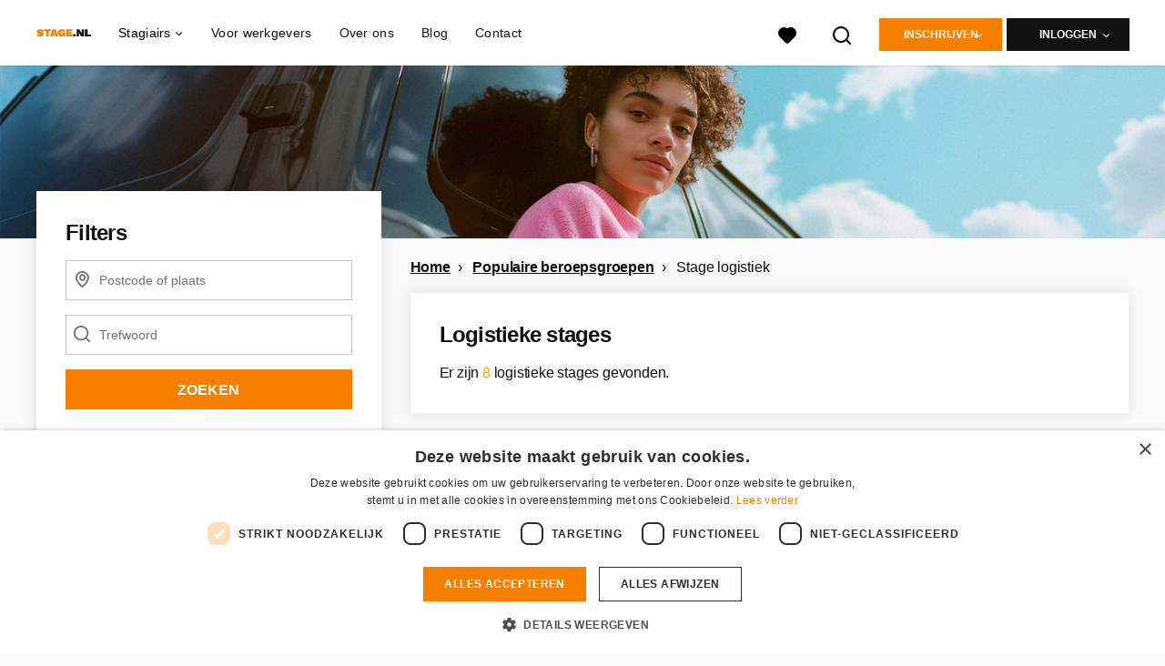

--- FILE ---
content_type: text/html; charset=utf-8
request_url: https://www.stage.nl/populaire-beroepsgroepen/logistieke-stage
body_size: 22368
content:
<!DOCTYPE html>
<html lang="nl">
  <head>
    <meta charset="UTF-8">

<title>Stage logistiek | Check de vacatures! | Stage.nl</title>
<meta name="viewport" content="width=device-width, initial-scale=1, maximum-scale=1, user-scalable=no">

<link rel="preconnect" href="https://cdn.youngcapital.nl" crossorigin>
<link rel="preconnect" href="https://cdn.youngcapital.nl">
<link rel="preconnect" href="https://fonts.googleapis.com">
<link rel="preconnect" href="https://fonts.gstatic.com" crossorigin>
<link rel="preconnect" href="https://staticdash.net">
<link rel="preconnect" href="https://youngcapital-uploads-production.s3-eu-west-1.amazonaws.com">
<link rel="preconnect" href="https://youngcapital-uploads-production.s3.eu-west-1.amazonaws.com">
<link rel="preconnect" href="https://youngcapital-uploads-production.s3.amazonaws.com">
<link rel="preload" as="style" href="https://staticdash.net/fonts/work-sans/v17/css/default.css" />
<link rel="preload" href="/assets/pages/job-opening-546726ccb43ad0b4c5fbc8145639435920bef9d9df81429fb5e6f1ba6c8d26ef.css" as="style" />

<link rel="apple-touch-icon"      sizes="57x57"   max-age="604800" href=/stnl-apple-touch-icon-57x57.png />
<link rel="apple-touch-icon"      sizes="114x114" max-age="604800" href=/stnl-apple-touch-icon-114x114.png />
<link rel="apple-touch-icon"      sizes="72x72"   max-age="604800" href=/stnl-apple-touch-icon-72x72.png />
<link rel="apple-touch-icon"      sizes="144x144" max-age="604800" href=/stnl-apple-touch-icon-144x144.png />
<link rel="apple-touch-icon"      sizes="60x60"   max-age="604800" href=/stnl-apple-touch-icon-60x60.png />
<link rel="apple-touch-icon"      sizes="120x120" max-age="604800" href=/stnl-apple-touch-icon-120x120.png />
<link rel="apple-touch-icon"      sizes="76x76"   max-age="604800" href=/stnl-apple-touch-icon-76x76.png />
<link rel="apple-touch-icon"      sizes="152x152" max-age="604800" href=/stnl-apple-touch-icon-152x152.png />
<link rel="icon" type="image/png" sizes="196x196" max-age="604800" href=/stnl-favicon-196x196.png />
<link rel="icon" type="image/png" sizes="160x160" max-age="604800" href=/stnl-favicon-160x160.png />
<link rel="icon" type="image/png" sizes="96x96"   max-age="604800" href=/stnl-favicon-96x96.png />
<link rel="icon" type="image/png" sizes="32x32"   max-age="604800" href=/stnl-favicon-32x32.png />
<link rel="icon" type="image/png" sizes="16x16"   max-age="604800" href=/stnl-favicon-16x16.png />
<meta name="msapplication-TileColor"  content="#ffffff" />
<meta name="msapplication-TileImage"  content=/stnl-mstile-144x144.png />
<meta name="msapplication-config"     content=/stnl-browserconfig.xml />
<meta name="theme-color" content="#F77F00">
<meta name="full-lang-code" content="nl-nl-x-stnl" />



<meta name="description" content="Stage logistiek gezocht? Wij hebben de leukste Stage logistiek vacatures. Meld je aan en solliciteer direct!" />
<meta name="author" content="Stage.nl" />
<meta name="robots" content="index, follow" />
<meta name="owner" content="Stage.nl" />
<meta name="environment" content="production" />
<meta name="referrer" content="origin-when-cross-origin" />

  <meta property="og:title" content="Stage logistiek | Check de vacatures! | Stage.nl" />
  <meta property="og:description" content="Stage logistiek gezocht? Wij hebben de leukste Stage logistiek..." />
  <meta property="og:type" content="website" />
  <meta property="og:site_name" content="Stage.nl" />
  <meta property="og:url" content="https://www.stage.nl/populaire-beroepsgroepen/logistieke-stage" />


    <meta property="og:image" content="https://www.stage.nl/assets/og-logos/social/other-jobboards-ebbacaf775682a50dc914e0a525c16c65b451a81871e5df784d3d0bac64a6a7b.jpg" />
    <meta property="og:image:width" content="1200"/>
    <meta property="og:image:height" content="630" />

    <meta property="fb:app_id" content="369296536438196" />

  <meta name="twitter:card" content="summary_large_image" />
    <meta name="twitter:site" content="@YoungCapital_NL" />
    <meta name="twitter:creator" content="@YoungCapital_NL" />
  <meta name="twitter:title" content="Stage logistiek | Check de vacatures! | Stage.nl" />
  <meta name="twitter:description" content="Stage logistiek gezocht? Wij hebben de leukste Stage logistiek vacatures. Meld je aan en solliciteer direct!" />

    <meta name="twitter:image" content="https://www.stage.nl/assets/og-logos/social/other-jobboards-ebbacaf775682a50dc914e0a525c16c65b451a81871e5df784d3d0bac64a6a7b.jpg" />


<link rel="stylesheet" href="https://staticdash.net/fonts/work-sans/v17/css/default.css" />

<style type="text/css">
  @import url(https://cdn.youngcapital.nl/style-guide/icons/3.12.0/style.swap.css);

    /* Bootstrap Glyphicons Halflings */
    @font-face{
      font-family:"Glyphicons Halflings";
      src:url("https://www.stage.nl/assets/glyphicons-halflings-regular-0805fb1fe24235f70a639f67514990e4bfb6d2cfb00ca563ad4b553c240ddc33.eot");
      src:url("https://www.stage.nl/assets/glyphicons-halflings-regular-0805fb1fe24235f70a639f67514990e4bfb6d2cfb00ca563ad4b553c240ddc33.eot?#iefix") format("embedded-opentype"),
        url("https://www.stage.nl/assets/glyphicons-halflings-regular-403acfcf0cbaebd1c28b404eec442cea53642644b3a73f91c5a4ab46859af772.woff2") format("woff2"),
        url("https://www.stage.nl/assets/glyphicons-halflings-regular-0703369a358a012c0011843ae337a8a20270c336948a8668df5cb89a8827299b.woff") format("woff"),
        url("https://www.stage.nl/assets/glyphicons-halflings-regular-7c9caa5f4e16169b0129fdf93c84e85ad14d6c107eb1b0ad60b542daf01ee1f0.ttf") format("truetype");
      font-weight:400;
      font-style:normal;
      font-stretch:normal;
    }
    /* YC Custom */
    @font-face {
      font-family: "yc-font";
      src:font-url("https://www.stage.nl/assets/yc-font-a7b0871094ed68c2c2312bdec92eabef5ffa6ed822228bb182c23ddd0e479168.eot");
      src:font-url("https://www.stage.nl/assets/yc-font-a7b0871094ed68c2c2312bdec92eabef5ffa6ed822228bb182c23ddd0e479168.eot?#iefix") format("embedded-opentype"),
        font-url("https://www.stage.nl/assets/yc-font-1abcc95be791d29cf499331673f23a15b57cf23e02e96b56e0aafc1df51a041e.woff") format("woff"),
        font-url("https://www.stage.nl/assets/yc-font-0f352a0365bb3006453278e56719057a5349841541e8dee50c0b11831aa1b3c4.ttf") format("truetype");
      font-weight: 400;
      font-style: normal;
    }
    [data-icon]:before{font-family: "yc-font" !important;content: attr(data-icon);font-style: normal !important;font-weight: normal !important;font-variant: normal !important;text-transform: none !important;speak: none;line-height: 1;-webkit-font-smoothing: antialiased;-moz-osx-font-smoothing: grayscale;}
    [class^="yc-icon-"]:before,[class*=" yc-icon-"]:before {font-family: "yc-font" !important;font-style: normal !important;font-weight: normal !important;font-variant: normal !important;text-transform: none !important;speak: none;line-height: 1;-webkit-font-smoothing: antialiased;-moz-osx-font-smoothing: grayscale;}
    .yc-icon-close:before {content: "\61"; }
    .yc-icon-star-empty:before {content: "\62";}
    .yc-icon-star-full:before {content: "\63";}
    .yc-icon-search:before {content: "\64";}
    .yc-icon-profile:before {content: "\65";}
    .yc-icon-arrow-left:before {content: "\66";}
    .yc-icon-arrow-right:before {content: "\67";}
    .yc-icon-money:before {content: "\68";}
</style>


<script src="/assets/jquery-5c7dcc015048ed98c0060951b988c5380363a047d30b22f181def007bd759e05.js"></script>


<link rel="search" type="application/opensearchdescription+xml" href="/opensearch.xml" title="Stage.nl" />

<meta name="csrf-param" content="authenticity_token" />
<meta name="csrf-token" content="FV6plqVyPBpoy-jS3CXuDbE77gBylu2H9wKG7swiqbF4p1kufdDa5_-OuqywOL9EPU5XfkXDddsHGFaIgERsMA" />

<script> use_styleguide_css = true; </script>
<script> new_styleguide_forms = false; </script>



  <link rel="stylesheet" href="/assets/pages/job-opening-546726ccb43ad0b4c5fbc8145639435920bef9d9df81429fb5e6f1ba6c8d26ef.css" />

<script src="/assets/application-19df785fefd34a6859f5616c768bb5a19700fc05fa4d0a2fab9214b67e0f4a6d.js" async="async"></script>
<script src="/assets/esbuild-f473dbe7da5903eefa90dbd3fad1f493dc71c81c6cb49685f573b787ac1ee4fe.js" data-turbo-track="reload" defer="defer"></script>






    
    <meta name="csrf-param" content="authenticity_token" />
<meta name="csrf-token" content="9cAeYFEw32651_yumLSqH5rMuhBNTV68atJosLCDM2mYOe7YiZI5ky6SrtD0qftWFrkDbnoYxuCayLjW_OX26A" />
    

      <link rel="canonical" href="https://www.stage.nl/populaire-beroepsgroepen/logistieke-stage">

  </head>

  <body
    class='
      bg
      use-ycs
      
    '
    data-turbo="false"
    data-controller="job-openings-sticky-title"
    data-action="scroll@document->job-openings-sticky-title#scrollEventListener"
  >
    <script>
  window.dataLayer = window.dataLayer || [];
  window.dataLayer.push({"environment":{"environment":"production","language":"nl"},"pagetype":{"pagetype":"job_guides \u003e job_openings_index"},"facebookPixel":{"pageViewEventID":"page_view_2f0b5437-2126-4c7e-96d9-738e37a777c4"}});


  var viewport = {};
  viewport.width = window.innerWidth
  viewport.height = window.innerHeight

  window.dataLayer[0].environment.viewport = viewport;
</script>

    <script>
      window.jobOpeningAbsoluteIndex = 0;
      window.dataLayer = window.dataLayer || []
      window.dataLayer.push({"searchTerm":null,"location":null,"distance":25,"categories":["14 (Transport / Logistiek / Chauffeur / Koerier)"],"employments":[],"education":[],"languages":[],"hours":{"min":null,"max":null},"numberOfResults":8,"pages":{"numberOfPages":1,"currentPage":1}});

      // checking if we need to send the search_results event, it gets set as false from js file handling the search event
      var jobOpeningSearchResultsEventSent = window.localStorage.getItem("jobOpeningSearchResultsEventSent")
      if(jobOpeningSearchResultsEventSent != 'true') {
        window.dataLayer.push({ ecommerce: null });
        window.dataLayer.push({
          event: "search_results",
          number_of_results: 8,
          search_term: "",
          suggested_search_term: "",
          suggested_number_of_results: 0
        });
        // marking as sent so that it does not gets triggerd onload of paginated next pages of same search
        window.localStorage.setItem("jobOpeningSearchResultsEventSent", 'true')
      }
    </script>


      <!-- Google Tag Manager -->
      <noscript data-test="gtm-tracking-script"><iframe src="//www.googletagmanager.com/ns.html?id=GTM-MWZBQJ"
      height="0" width="0" style="display:none;visibility:hidden"></iframe></noscript>
      <script>(function(w,d,s,l,i){w[l]=w[l]||[];w[l].push({'gtm.start':
      new Date().getTime(),event:'gtm.js'});var f=d.getElementsByTagName(s)[0],
      j=d.createElement(s),dl=l!='dataLayer'?'&l='+l:'';j.async=true;j.src=
      '//www.googletagmanager.com/gtm.js?id='+i+dl;f.parentNode.insertBefore(j,f);
      })(window,document,'script','dataLayer','GTM-MWZBQJ');</script>
      <!-- End Google Tag Manager -->

    <script data-test="gtm-tracking-script" id="facebook-conversions-api-page-view-event">
      $.ajax({
        url: "/facebook_conversions_api/events",
        method: "POST",
        dataType: "json",
        data: {
          event: {
            id: "page_view_2f0b5437-2126-4c7e-96d9-738e37a777c4",
            name: "PageView",
            source_url: "https://www.stage.nl/populaire-beroepsgroepen/logistieke-stage"
          }
        }
      })

      $("#facebook-conversions-api-page-view-event").remove()
    </script>


    <!-- legacy-header -->


    <div class="new-header" data-job-openings-sticky-title-target="siteNavigation">
      <div class="new-header__container">
        <div class="new-header__item new-header__item--menu new-header__item--mobile">
  <button class="new-header__menu-toggle" aria-label="Main menu">
    <span class="nyc-icon nyc-icon-menu-hamburger new-header__menu-icon--closed"></span>
    <span class="nyc-icon nyc-icon-close-cross new-header__menu-icon--open"></span>
  </button>
  <ul class="new-header__menu-nav new-header__menu-nav--left navigation navigation--main">


        <li class="navigation__item navigation__item--top"><span class="">Stagiairs</span><div class="navigation__container"><ul class="navigation navigation--sub"><li class="navigation__item"><a href="/kandidaat/aanmelden" class="navigation__link">Direct inschrijven</a></li><li class="navigation__item"><a href="/accounts/auth/studentjob_id" class="navigation__link">Inloggen</a></li><li class="navigation__item"><a href="/vacatures" class="navigation__link">Alle stages</a></li><li class="navigation__item"><a href="/stages-bij/youngcapital-stages" class="navigation__link">Stages bij YoungCapital</a></li><li class="navigation__item"><span class="navigation__drop">Stages per plaats</span><ul class="navigation navigation--sub"><li class="navigation__item"><a href="/stage/amsterdam" class="navigation__link">Stages in Amsterdam</a></li><li class="navigation__item"><a href="/stage/rotterdam" class="navigation__link">Stages in Rotterdam</a></li><li class="navigation__item"><a href="/stage/schiphol" class="navigation__link">Stages op Schiphol</a></li><li class="navigation__item"><a href="/stage/groningen" class="navigation__link">Stages in Groningen</a></li><li class="navigation__item"><a href="/stage/utrecht" class="navigation__link">Stages in Utrecht</a></li><li class="navigation__item"><a href="/stage" class="navigation__link">Alle plaatsen</a></li></ul></li><li class="navigation__item"><a href="/stages-bij" class="navigation__link">Stages per werkgever</a></li></ul></div></li><li class="navigation__item navigation__item--top"><span class="">Stage</span><div class="navigation__container"><ul class="navigation navigation--sub"><li class="navigation__item"><a href="/stage-lopen" class="navigation__link">Stage lopen</a></li><li class="navigation__item"><a href="/stage-lopen/sollicitatiebrief" class="navigation__link">Sollicitatiebrief</a></li><li class="navigation__item"><a href="/stage-lopen/cv" class="navigation__link">Stage CV</a></li><li class="navigation__item"><a href="/stage-lopen/stagegesprek" class="navigation__link">Stagegesprek</a></li><li class="navigation__item"><a href="/stage-lopen/stageovereenkomst" class="navigation__link">Stageovereenkomst</a></li><li class="navigation__item"><a href="/stage-lopen/stagevergoeding" class="navigation__link">Stagevergoeding</a></li><li class="navigation__item"><a href="/stage-lopen/stageverslag" class="navigation__link">Stageverslag</a></li></ul></div></li><li class="navigation__item navigation__item--top"><span class="">Informatie</span><div class="navigation__container"><ul class="navigation navigation--sub"><li class="navigation__item"><a href="/werkgevers" class="navigation__link">Ik ben werkgever</a></li><li class="navigation__item"><a href="/over-stage" class="navigation__link">Over Stage.nl</a></li><li class="navigation__item"><a href="/stage-lopen" class="navigation__link">Stage tips</a></li><li class="navigation__item"><a href="/veelgestelde-vragen" class="navigation__link">FAQ</a></li><li class="navigation__item"><a href="/contact" class="navigation__link">Contact</a></li></ul></div></li><li class="navigation__item navigation__item--top"><a href="https://www.stage.nl/blog" class="navigation__link">Blog</a></li>

    <li class="navigation__item navigation__item--socials">

        <a title="LinkedIn" aria-label="LinkedIn" class="navigation__social" target="_blank" rel="noopener" href="https://www.linkedin.com/company/youngcapital">
          <i class="nyc-icon nyc-icon-network-linkedin"></i>
</a>        <a title="Instagram" aria-label="Instagram" class="navigation__social" target="_blank" rel="noopener" href="https://www.instagram.com/youngcapital_nl/">
          <i class="nyc-icon nyc-icon-network-insta"></i>
</a>        <a title="Twitter" aria-label="Twitter" class="navigation__social" target="_blank" rel="noopener" href="https://twitter.com/YoungCapital_NL">
          <i class="nyc-icon nyc-icon-network-twitter"></i>
</a>        <a title="YouTube" aria-label="YouTube" class="navigation__social" target="_blank" rel="noopener" href="https://www.youtube.com/c/youngcapital">
          <i class="nyc-icon nyc-icon-network-youtube"></i>
</a>        <a title="Facebook" aria-label="Facebook" class="navigation__social" target="_blank" rel="noopener" href="https://www.facebook.com/YoungCapital">
          <i class="nyc-icon nyc-icon-network-facebook"></i>
</a>    </li>
  </ul>
</div>

        <div class="new-header__item new-header__item--menu">
  <ul class="new-header__menu-nav navigation navigation--main navigation--desktop">
      
        <li class="navigation__item navigation__item--top"><span class="navigation__drop">Stagiairs</span><div class="navigation__container"><ul class="navigation navigation--sub"><li class="navigation__item"><span class="navigation__drop">Stages</span><ul class="navigation navigation--sub"><li class="navigation__item"><a href="/vacatures" class="navigation__link">Stage zoeken</a></li><li class="navigation__item"><a href="/stage/amsterdam" class="navigation__link">Stage Amsterdam</a></li><li class="navigation__item"><a href="/stage/rotterdam" class="navigation__link">Stage Rotterdam</a></li><li class="navigation__item"><a href="/stage/groningen" class="navigation__link">Stage Groningen</a></li><li class="navigation__item"><a href="/stage/utrecht" class="navigation__link">Stage Utrecht</a></li><li class="navigation__item"><a href="/stage/den-haag" class="navigation__link">Stage Den Haag</a></li><li class="navigation__item"><a href="/stage" class="navigation__link">Stage per plaats</a></li><li class="navigation__item"><a href="/stages-bij" class="navigation__link">Stages per werkgever</a></li></ul></li><li class="navigation__item"><a href="/stage-lopen" class="navigation__link navigation__link--drop">Stage lopen</a><ul class="navigation navigation--sub"><li class="navigation__item"><a href="/stage-lopen/sollicitatiebrief" class="navigation__link">Sollicitatiebrief</a></li><li class="navigation__item"><a href="/stage-lopen/cv" class="navigation__link">Stage CV</a></li><li class="navigation__item"><a href="/stage-lopen/stagegesprek" class="navigation__link">Stagegesprek</a></li><li class="navigation__item"><a href="/stage-lopen/stageovereenkomst" class="navigation__link">Stageovereenkomst</a></li><li class="navigation__item"><a href="/stage-lopen/stagevergoeding" class="navigation__link">Stagevergoeding</a></li><li class="navigation__item"><a href="/stage-lopen/stageverslag" class="navigation__link">Stageverslag</a></li></ul></li><li class="navigation__item"><span class="navigation__drop">Meer</span><ul class="navigation navigation--sub"><li class="navigation__item"><a href="/stage-lopen" class="navigation__link">Stage tips</a></li><li class="navigation__item"><a href="/veelgestelde-vragen" class="navigation__link">Veelgestelde vragen</a></li><li class="navigation__item"><a href="/contact" class="navigation__link">Contact</a></li></ul></li></ul></div></li><li class="navigation__item navigation__item--top"><a href="/werkgevers" class="navigation__link">Voor werkgevers</a></li><li class="navigation__item navigation__item--top"><a href="/over-stage" class="navigation__link">Over ons</a></li><li class="navigation__item navigation__item--top"><a href="https://www.stage.nl/blog" class="navigation__link">Blog</a></li><li class="navigation__item navigation__item--top"><a href="/contact" class="navigation__link">Contact</a></li>
  </ul>
</div>

        <div class="new-header__item new-header__item--favorites ">
  <a class="new-header__link" aria-label="Al mijn favorieten bekijken" href="/kandidaat/favoriete-vacatures">
    <div class="new-header__favorites-icon">
      <img alt="Hartje" src="/assets/icons/svg/icon-favourite-filled-3de5d46f56bdae68d7267176c73959be6a934c63f885c029858ee4b798962fe5.svg" width="22" height="22" />
      <span class="new-header__favorites-count hidden">
        0
      </span>
    </div>
</a></div>


        <div class="new-header__item new-header__item--logo">
          <a href="/" class="new-header__logo">
            <img width="60" height="60" src="https://www.stage.nl/logos/svg/stnl.svg" alt="Stage.nl_logo" title="Stage.nl" class="new-header__image">
          </a>
        </div>

        <div class="new-header__item new-header__item--search search search--job-listing">
          <button class="search__toggle" aria-label="Zoeken">
            <img alt="Vergrootglas" src="/assets/icons/svg/icon-search-d6b422475f7b015089cb87cc67d0644a18daa19e55f6d8114d874f22e5e6db23.svg" width="22" height="22" />
          </button>
        </div>

          <div class="new-header__item new-header__item--user-menu user-menu user-menu-toggle--logged-out">
    <button class="new-header__menu-toggle" aria-label="Inloggen">
      <span class="nyc-icon nyc-icon-avatar new-header__menu-icon--closed"></span>
      <span class="nyc-icon nyc-icon-close-cross new-header__menu-icon--open"></span>
    </button>

      


      <ul class="new-header__menu-nav navigation navigation--main new-header__menu-nav--right hidden-lg hidden-md">
          <li class="navigation__item">
            <span>
              Werkzoekende
            </span>
            <div class="navigation__container">
              <ul class="navigation navigation--sub">
                <li class="navigation__item">
                  <a class="navigation__link" href="/kandidaat/aanmelden">Inschrijven</a>
                </li>
                <li class="navigation__item" data-test="job-board-login-button-mobile">
                  <a class="navigation__link" data-method="post" href="/accounts/auth/studentjob_id">Inloggen</a>
                </li>
              </ul>
            </div>
          </li>
        <li class="navigation__item">
          <span>
            Werkgever
          </span>
          <div class="navigation__container">
            <ul class="navigation navigation--sub">
              <li class="navigation__item">
                <a class="navigation__link" href="#">
                  <a class="navigation__link" href="/bedrijf/aanmelden">Inschrijven</a>
                </a>
              </li>
              <li class="navigation__item">
                <a class="navigation__link" href="/bedrijf/inloggen">Inloggen</a>
              </li>
            </ul>
          </div>
        </li>
      </ul>

      <ul class="new-header__menu-nav navigation navigation--main user-menu--anonymus hidden-xs hidden-sm">
        <li class="navigation__item menu-select">
          <ul class="menu-select__list menu-select__list--dropless">
            <li class="menu-select__item menu-select__item--borderless">
              <button class="new-header__btn new-header__btn--drop" type="button">
                Inschrijven
              </button>
            </li>
            <li class="menu-select__item menu-select__item--login">
              <a class="menu-select__link" href="/kandidaat/aanmelden">Werkzoekende</a>
            </li>
            <li class="menu-select__item menu-select__item--login">
              <a class="menu-select__link" href="/bedrijf/aanmelden">WERKGEVER</a>
            </li>
          </ul>
        </li>
        <li class="navigation__item menu-select">
          <ul class="menu-select__list menu-select__list--dropless">
            <li class="menu-select__item menu-select__item--borderless">
              <button class="new-header__btn new-header__btn--black  new-header__btn--drop">
                Inloggen
              </button>
            </li>
            <li class="menu-select__item menu-select__item--login" data-test="job-board-login-button-desktop">
              <a class="menu-select__link" data-method="post" href="/accounts/auth/studentjob_id">Werkzoekende</a>
            </li>
            <li class="menu-select__item menu-select__item--login">
              <a class="menu-select__link" data-toggle="modal" data-target="#customerLogin" data-keyboard="true" href="javascript:void(0)">Werkgever</a>
            </li>
          </ul>
        </li>
      </ul>
  </div>


      </div>

    </div>

    <div class="card search__box search--job-listing">
  <nav class="tabs">
    <ul>
      <li class="tab col tab--active">
        <a href='javascript:void(0);' class="tab__text" data-search-type="search--job-listing">
          Vacatures
        </a>
      </li>
      <li class="tab col">
        <a href='javascript:void(0);' class="tab__text" data-search-type="search--all-site">
          Gehele site
        </a>
      </li>
    </ul>
  </nav>

  <div class="card__body mw-none">
    <div class="search__form search--all-site">
      <form action="/zoeken" accept-charset="UTF-8" method="get">
        <div class="row">
          <div class="col-xs-12">
            <input type="text" name="search[keywords_scope]" id="search_whole_site" maxlength="255" placeholder="Zoek door gehele site" class="search__input" />
          </div>
        </div>
        <div class="row">
          <div class="col-xs-12">
            <input type="submit" name="commit" value="Doorzoek de hele website" class="new-header__btn" data-disable-with="Doorzoek de hele website" />
          </div>
        </div>
</form>    </div>
    <div class="search__form search--job-listing">
      <form id="job_opening_search" action="/stages" accept-charset="UTF-8" method="get">
        <div class="row">
          <div class="col-xs-12 pb-2x">
            <div class="u-position--relative">
              <input type="text" name="search[zipcode_eq]" id="session_search_zipcode_eq" placeholder="Postcode of plaats" class="js-typeahead search__input search_zipcode_track" aria-label="Postcode of plaats" data-js-typeahead-ajax-data-path="https://www.stage.nl/assets/nl-69739069b4ca7619f25c3789550c2ba1c439f5926afbdbfb176706bae2893973.json" />

              <i class="flex-row center-xs middle-xs nyc-icon nyc-icon-location"></i>
            </div>
          </div>
        </div>
        <div class="row">
          <div class="col-xs-12 pb-2x">
            <div class="u-position--relative">
                <input type="text" name="search[keywords_scope]" id="search_keywords_scope" placeholder="Trefwoord" class="search__input" />

              <i class="flex-row center-xs middle-xs nyc-icon nyc-icon-search"></i>
            </div>
          </div>
        </div>
        <div class="row">
          <div class="col-xs-12">
            <input type="submit" name="commit" value="Zoeken" class="new-header__btn" data-page-type="job_guides:job_openings_index" data-search-source="header_navigation" data-search-tracker="job_opening" data-disable-with="Zoeken" />
          </div>
        </div>
</form>    </div>
  </div>
</div>

    <!-- Temporary here -->
    <script type="text/javascript">
      if (typeof Object.assign != 'function') {
        // Must be writable: true, enumerable: false, configurable: true
        Object.defineProperty(Object, "assign", {
          value: function assign(target, varArgs) { // .length of function is 2
            'use strict';
            if (target == null) { // TypeError if undefined or null
              throw new TypeError('Cannot convert undefined or null to object');
            }

            var to = Object(target);

            for (var index = 1; index < arguments.length; index++) {
              var nextSource = arguments[index];

              if (nextSource != null) { // Skip over if undefined or null
                for (var nextKey in nextSource) {
                  // Avoid bugs when hasOwnProperty is shadowed
                  if (Object.prototype.hasOwnProperty.call(nextSource, nextKey)) {
                    to[nextKey] = nextSource[nextKey];
                  }
                }
              }
            }
            return to;
          },
          writable: true,
          configurable: true
        });
      }
      (function () {
        if ( typeof window.CustomEvent === "function" ) return false; //If not IE

        function CustomEvent ( event, params ) {
          params = params || { bubbles: false, cancelable: false, detail: undefined };
          var evt = document.createEvent( 'CustomEvent' );
          evt.initCustomEvent( event, params.bubbles, params.cancelable, params.detail );
          return evt;
        }

        CustomEvent.prototype = window.Event.prototype;

        window.Event = CustomEvent;
      })();


    /**
     * SearchBox responsible for searh box component
     * @param {Object} optional elements to which the box is binded
     **/

      var SearchBox = function(elements) {
        var ELEMENTS = {
          user: jQuery('.new-header__item--user-menu'),
          menu: jQuery('.search'),
          btn: jQuery('.search__toggle'),
          bar: jQuery('.search__box'),
          type: jQuery('[data-search-type]'),
          body: jQuery('body'),
          html: document.getElementsByTagName("html")[0]
        };

        this.ELEMENTS = Object.assign(ELEMENTS, elements);

        this.open = false;
        this.init();
      }

      SearchBox.prototype.init = function() {
        this.toggleEvent = new Event('toggleSearchBar');

        this.hideOnOverlay();
        this.bindButtonClick();
      }

      SearchBox.prototype.bindButtonClick = function() {
        var self = this;
        var btn = this.ELEMENTS.btn;
        var bar = this.ELEMENTS.bar;
        var type = this.ELEMENTS.type;

        for (var i = 0; i < btn.length; i++) {
          btn[i].addEventListener('click', function(e) {
            e.preventDefault();
            var disable = !bar.hasClass('search__box--open')
            self.toggle(disable);
          });
        }

        for (var i = 0; i < type.length; i++) {
          type[i].addEventListener('click', function() {
            $(".tab--active").removeClass('tab--active');
            $(this).parent().addClass('tab--active');

            self.toggleType(this.dataset.searchType)
          });
        }
      }

      SearchBox.prototype.toggle = function(show) {
        var visible = show || false;
        var bar = this.ELEMENTS.bar;
        var body = this.ELEMENTS.body;
        var html = this.ELEMENTS.html;
        this.open = visible;

        document.dispatchEvent(this.toggleEvent);
        if (visible) {
          var type = bar.attr('class').split(' ').filter(function(word) { return word.match('search--'); });

          this.positionBox();
          this.focusInput(type[0]);

          body.addClass('new-menu-search');
          bar.addClass('search__box--open');

          if (window.matchMedia("(max-width: 1023px)").matches) {
            html.style.cssText ="overflow:hidden;position:relative;height:100vh;";
          }
        } else {
          body.removeClass('new-menu-search');
          bar.removeClass('search__box--open');

          html.style = "";
        }
      };

      SearchBox.prototype.focusInput = function(type) {
        var visible = this.ELEMENTS.bar.find('.' + type);

        setTimeout(function() {
          visible.find('input[type="text"]').first().focus();
        }, 100);
      }

      SearchBox.prototype.toggleType = function(type) {
        var types = this.ELEMENTS.type;
        var bar = this.ELEMENTS.bar;

        for (var i = 0; i < types.length; i++) {
          bar.removeClass(types[i].dataset.searchType);
        }

        bar.toggleClass(type);
        this.focusInput(type);
      }

      SearchBox.prototype.positionBox = function() {
        var bar = this.ELEMENTS.bar;
        var menu = this.ELEMENTS.menu;
        var user = this.ELEMENTS.user;

        if (window.matchMedia("(min-width: 1024px)").matches) {
          bar.css('left', menu[0].offsetWidth + menu[0].offsetLeft - bar[0].offsetWidth + user[0].offsetWidth - 5 + 'px');
        } else {
          bar.css('left', 0);
        }
      }

      SearchBox.prototype.hideOnOverlay = function() {
        var menu = this.ELEMENTS.menu;
        var body = this.ELEMENTS.body;
        var bar = this.ELEMENTS.bar;
        var self = this;

        document.addEventListener('click', function(e) {
          if (e.target.tagName == "BODY" || e.target.className == "new-header" && body.hasClass('new-menu-search')) {
            self.toggle();
          }
        })
      };

      /**
       * [NewMenu description]
       */
      var NewMenu = function() {
        this.ELEMENTS = {
          body: jQuery('body'),
          menu: {
            btns: jQuery('.new-header__menu-toggle'),
            select: jQuery('[data-menu-select]'),
            sub: jQuery('.new-header__item--mobile .navigation--sub .navigation__drop'),
            links: jQuery('.navigation__link'),
            desktop: {
              top: jQuery('.navigation--desktop > .navigation__item--top, .user-menu-toggle--logged-in'),
              sub: jQuery('.navigation--desktop .navigation__link')
            }
          }
        }

        this.TIMEOUT_CLOSE_SUB = setTimeout("", 0)

        this.init();
      }

      NewMenu.prototype.init = function() {
        var search = {
          menu: jQuery('.search'),
          btn: jQuery('.search__toggle'),
          bar: jQuery('.search__box'),
          type: jQuery('[data-search-type]'),
        };

        var self = this;

        this.search = new SearchBox(search);
        this.initDropdowns();
        this.initUserDropdown();
        this.initSubMenus();
        this.initMenus();
        this.initSelects();
        this.initLinks();

        document.addEventListener('toggleSearchBar', function() {
          self.closeAll.call(self);
          if (self.search.open) {
            self.toggleScrollable(true);
          }
        });
      }

      NewMenu.prototype.initLinks = function() {
        var self = this;

        jQuery.each(this.ELEMENTS.menu.links, function(i, link) {
          link.addEventListener('click', function() {
            if (!this.classList.contains('navigation__link--drop')) {
              /* Timeout for waiting page draw so the animation is smooth */
              setTimeout(function() {
                self.closeAll();
              }, 250);

              // scroll to page top
              document.body.scrollTop = document.documentElement.scrollTop = 0;
            }
          });
        });
      }

      NewMenu.prototype.initMenus = function() {
        var self = this,
            btns = this.ELEMENTS.menu.btns,
            body = this.ELEMENTS.body;

        for (var i = 0; i < btns.length; i++) {
          btns[i].addEventListener('click', function() {
            var button = this;

            if (button.classList.contains('new-header__menu-toggle--open')) {
              self.closeAll();
              document.querySelector(".new-header").classList.remove("-menu-opened");
            } else {
              self.closeAll();
              self.toggleScrollable(true);
              self.search.toggle(false);
              setTimeout(function() {
                document.querySelector(".new-header").classList.add("-menu-opened");
                button.classList.add('new-header__menu-toggle--open');
              }, 0)
            }
          });
        }
      }

      NewMenu.prototype.initSelects = function() {
        var select = this.ELEMENTS.menu.select;
        jQuery.each(select, function(i, sel) {
          sel.addEventListener('touchend', function(e) {
            if (!this.classList.contains('menu-select__list--visible')) {
              e.preventDefault();
              this.classList.add('menu-select__list--visible');
            }
          });
        });
      }

      NewMenu.prototype.initSubMenus = function() {
        var sub = this.ELEMENTS.menu.sub;

        jQuery.each(sub, function(i, menu) {
          menu.addEventListener('click', function() {
            jQuery(this.nextElementSibling).stop().slideToggle(250);
          });
        });
      }

      NewMenu.prototype.listenTopElements = function(e, topElem) {
        var self = this;

        if (!topElem.classList.contains('navigation__item--active') && !topElem.classList.contains('user-menu')) {
          jQuery.each(this.ELEMENTS.menu.desktop.top, function(i, elem) {
            setTimeout(elem.classList.remove('navigation__item--active', 'user-menu--active'), 0);
          });

          document.addEventListener('click', self.listenCloseOnClickOut, true);

          if (topElem.children[0].className == 'navigation__drop') {
            topElem.classList.add('navigation__item--active');
          }
        } else {
          if (e.target.classList.contains('navigation__item--top')) {
            topElem.classList.remove('navigation__item--active');
          }
        }
      }

      NewMenu.prototype.listenDesktopUserElements = function(e, userElem) {
        if (window.matchMedia("(min-width: 992px)").matches) {
          var self = this;

          if (!jQuery(userElem).hasClass('user-menu--active')) {
            document.addEventListener('click', self.listenCloseUserOnClickOut, true);

            jQuery.each(this.ELEMENTS.menu.desktop.top, function(i, elem) {
              setTimeout(elem.classList.remove('navigation__item--active'), 0);
            });

            jQuery(userElem).addClass('user-menu--active');
          } else {
            if (e.target.classList.contains("new-header__item--user-menu")) {
              jQuery(userElem).removeClass('user-menu--active');
            }
          }
        }
      }

      NewMenu.prototype.initDropdowns = function () {
        var self = this;

        jQuery.each(this.ELEMENTS.menu.desktop.top, function(i, elem) {
          elem.addEventListener('click', function(e) {
            self.listenTopElements(e, elem);
          }, true);
        });
      }

      NewMenu.prototype.initUserDropdown = function () {
        var self = this,
            elems = jQuery(".user-menu");

        jQuery.each(elems, function(i, elem) {
          elem.addEventListener('click', function(e) {
            self.listenDesktopUserElements(e, elem);
          }, true);
        })
      }

      NewMenu.prototype.listenCloseOnClickOut = function(e) {
        if (!jQuery(".navigation__item--active, .user-menu--active")) return false;

        var newHeader  = jQuery(".new-header"),
            mouseX     = e.clientX,
            mouseY     = e.clientY,
            activeItem = jQuery(".navigation__item--active, .user-menu--active");

        var hoveredElement = document.elementFromPoint(mouseX, mouseY);

        var containsElement       = newHeader.has(hoveredElement),
            activeIsHovered       = activeItem == hoveredElement,
            activeContainsHovered = activeItem.has(hoveredElement);

        if (typeof containsElement[0] == 'undefined') {
          this.TIMEOUT_CLOSE_SUB = setTimeout(function() { activeItem.removeClass('navigation__item--active user-menu--active') }, 0);
        } else {
          if ((activeIsHovered && activeContainsHovered) === true) {
            this.TIMEOUT_CLOSE_SUB = setTimeout(function() { activeItem.removeClass('navigation__item--active user-menu--active') }, 0);
          }
        }

        document.removeEventListener(e.type, arguments.callee);
      }

      NewMenu.prototype.listenCloseUserOnClickOut = function(e) {
        if (!jQuery(".navigation__item--active, .user-menu--active")) return false;

        var newHeader  = jQuery(".new-header"),
            mouseX     = e.clientX,
            mouseY     = e.clientY,
            favoriteElement = $(".nyc-icon.nyc-icon-favorite-filled")[0],
            navLiItems = $(".navigation--desktop")[0],
            activeItem = jQuery(".navigation__item--active, .user-menu--active");

        var hoveredElement = document.elementFromPoint(mouseX, mouseY);

        var containsElement       = newHeader.has(hoveredElement),
            activeIsHovered       = activeItem == hoveredElement,
            activeContainsHovered = activeItem.has(hoveredElement),
            isNavLiItems          = hoveredElement == navLiItems,
            isFavorite            = hoveredElement == favoriteElement;

        if (typeof containsElement[0] == 'undefined' || isFavorite || isNavLiItems) {
          this.TIMEOUT_CLOSE_SUB = setTimeout(function() { activeItem.removeClass('navigation__item--active user-menu--active') }, 0);
        } else {
          if ((activeIsHovered && activeContainsHovered) === true) {
            this.TIMEOUT_CLOSE_SUB = setTimeout(function() { activeItem.removeClass('navigation__item--active user-menu--active') }, 0);
          }
        }

        document.removeEventListener(e.type, arguments.callee);
      }

      NewMenu.prototype.toggleScrollable = function(disable) {
        var isDisabled = disable || false;

        // isDisabled ? this.ELEMENTS.body.classList.add('is-non-scrollable')
          // : this.ELEMENTS.body.classList.remove('is-non-scrollable');
      }

      NewMenu.prototype.closeAll = function() {
        var btns = this.ELEMENTS.menu.btns;

        for (var i = 0; i < btns.length; i++) {
          btns[i].classList.remove('new-header__menu-toggle--open');
        }

        var newHeader  = jQuery(".new-header"),
            activeItem = jQuery(".navigation__item--active, .user-menu--active")

        if (newHeader.has(activeItem)) {
          activeItem.removeClass('navigation__item--active user-menu--active');
        }

        this.toggleScrollable();
      }

      new NewMenu();
    </script>


    <section class="ribbon
                
                
                
                
                "
          data-has-ribbon-youtube-video="false"
          data-has-ribbon-video="false"
          data-job-openings-sticky-title-target="siteRibbon"
          id="site_ribbon">

        <style>
            .random_ribbon_image {
              background-image: url('https://youngcapital-uploads-production.s3.eu-west-1.amazonaws.com/uploads/ribbon_image/image/0000/0077/mobile_guy-truck.jpg');
            }
            @media only screen and (min-width: 641px) {
              .random_ribbon_image {
                background-image: url('https://youngcapital-uploads-production.s3.eu-west-1.amazonaws.com/uploads/ribbon_image/image/0000/0076/girl-bus.jpg');
              }
            }
        </style>

        <div class="ribbon__image ribbon--parallax random_ribbon_image"></div>

      <div class="ribbon__container container container-fluid">

        

      </div>
</section>




    

    <main class="content container container-fluid">
      
      

<div
  class="row job-opening__index"
  data-controller="job-openings-source"
  data-action="load@window->job-openings-source#track"
  data-job-openings-source-source-value="job_guides"
>
  <div class="col-xs-12 col-md-4">
    <div class="mobile_seo_text hidden-xs hidden-sm">
      <div class="saved-job-search-form-container-mobile">
        
<form class="js-search-with-aggregations filter -used " id="job_opening_search" action="/stages" accept-charset="UTF-8" method="get">

    <input type="hidden" name="region_name" id="region_name" autocomplete="off" />
    <input type="hidden" name="search[regions][id]" id="search_regions_id" autocomplete="off" />
    <input type="hidden" name="search[provinces][id]" id="search_provinces_id" autocomplete="off" />
    <input type="hidden" name="job_guide_name" id="job_guide_name" autocomplete="off" />

  
  

  <div class="job-opening-aggregations card card--full-width  card--top">
    <div class="card__body filter__heading select-items-toggler hidden-md hidden-lg ">
      <button type="button" class="btn btn--secondary btn--wide">
        Filters
        <i class="nyc-icon nyc-icon-arrow-down"></i>
      </button>
    </div>
    <div class="filter__fieldsets hidden-sm">
      <div class="card__body mt-md-4x filter__search">
        <h3 class="
          mb-2x
          hidden-sm
          hidden-xs
          
        ">
          <span class="hidden">Vind hier de baan die bij jou past</span>
          <span class="">Filters</span>
        </h3>
        <fieldset>
          <div class="top-xs string required search_zipcode_eq"><div class="input input--wrap row pt-0"><div class="col-xs-12"><div class="u-position--relative"><input class="input__text input__control string required js-typeahead search_zipcode_track" data-js-typeahead-ajax-data-path="https://www.stage.nl/assets/nl-69739069b4ca7619f25c3789550c2ba1c439f5926afbdbfb176706bae2893973.json" data-hj-allow="" placeholder="Postcode of plaats" type="text" name="search[zipcode_eq]" id="search_zipcode_eq" /><i class="flex-row center-xs middle-xs nyc-icon nyc-icon-location"></i></div></div></div></div>

            <div class="top-xs string required search_keywords_scope"><div class="input input--wrap row"><div class="col-xs-12"><div class="u-position--relative"><input class="input__text input__control string required" data-hj-allow="" placeholder="Trefwoord" type="text" name="search[keywords_scope]" id="search_keywords_scope" /><i class="flex-row center-xs middle-xs nyc-icon nyc-icon-search"></i></div></div></div></div>

          <div class="input pb-0">
            <span class="w-100 hidden"><button value="submit" type="submit" class="btn btn--primary btn btn--primary btn--wide" data-page-type="job_guides:job_openings_index" data-search-source="vacancy_listing_page">Zoeken</button></span>
            <span class="w-100 "><button value="submit" type="submit" class="btn btn--primary btn btn--primary btn--wide" data-page-type="job_guides:job_openings_index" data-search-source="vacancy_listing_page">Zoeken</button></span>
          </div>
        </fieldset>
      </div>

      

      <div class="">

              
<div class="card__body job-opening-aggregation" style="order: 0">
  <fieldset>
    <legend class="select-items-toggler">
      Dienstverbanden
      <i class="nyc-icon nyc-icon-arrow-up"></i>
    </legend>

    <div class="aggregation-toggle-items ">

        <div class="input input--buttons input--square  js-aggregation-item">
          <div>
            <input
              
              id="search_job_types_id_7_desktop"
              name="search[job_types][id][]"
              type="checkbox"
              class="input__button function-aggregate"
              value="7"
              data-aggregation-name="job_types"
              data-item-name="Fulltime (ervaren)"
              data-item-index="0">
            <label class="input__label" for="search_job_types_id_7_desktop">
              Fulltime (ervaren)
            </label>
          </div>

          <data class="badge" value="7">
            7
          </data>
        </div>

        <div class="input input--buttons input--square  js-aggregation-item">
          <div>
            <input
              
              id="search_job_types_id_6_desktop"
              name="search[job_types][id][]"
              type="checkbox"
              class="input__button function-aggregate"
              value="6"
              data-aggregation-name="job_types"
              data-item-name="Stage"
              data-item-index="1">
            <label class="input__label" for="search_job_types_id_6_desktop">
              Stage
            </label>
          </div>

          <data class="badge" value="1">
            1
          </data>
        </div>

    </div>
  </fieldset>
</div>


              
<div class="card__body job-opening-aggregation" style="order: 1">
  <fieldset>
    <legend class="select-items-toggler">
      Beroepsgroepen
      <i class="nyc-icon nyc-icon-arrow-down"></i>
    </legend>

    <div class="aggregation-toggle-items hidden">

        <div class="input input--buttons input--square  js-aggregation-item">
          <div>
            <input
              
              id="search_functions_id_1_desktop"
              name="search[functions][id][]"
              type="checkbox"
              class="input__button function-aggregate"
              value="1"
              data-aggregation-name="functions"
              data-item-name="Administratief"
              data-item-index="0">
            <label class="input__label" for="search_functions_id_1_desktop">
              Administratief
            </label>
          </div>

          <data class="badge" value="71">
            71
          </data>
        </div>

        <div class="input input--buttons input--square  js-aggregation-item">
          <div>
            <input
              
              id="search_functions_id_34_desktop"
              name="search[functions][id][]"
              type="checkbox"
              class="input__button function-aggregate"
              value="34"
              data-aggregation-name="functions"
              data-item-name="Training / Opleiding"
              data-item-index="1">
            <label class="input__label" for="search_functions_id_34_desktop">
              Training / Opleiding
            </label>
          </div>

          <data class="badge" value="35">
            35
          </data>
        </div>

        <div class="input input--buttons input--square  js-aggregation-item">
          <div>
            <input
              
              id="search_functions_id_6_desktop"
              name="search[functions][id][]"
              type="checkbox"
              class="input__button function-aggregate"
              value="6"
              data-aggregation-name="functions"
              data-item-name="Communicatie / Marketing / Reclame / PR"
              data-item-index="2">
            <label class="input__label" for="search_functions_id_6_desktop">
              Communicatie / Marketing / Reclame / PR
            </label>
          </div>

          <data class="badge" value="35">
            35
          </data>
        </div>

        <div class="input input--buttons input--square  js-aggregation-item">
          <div>
            <input
              
              id="search_functions_id_40_desktop"
              name="search[functions][id][]"
              type="checkbox"
              class="input__button function-aggregate"
              value="40"
              data-aggregation-name="functions"
              data-item-name="Winkelwerk / Retail / Detailhandel"
              data-item-index="3">
            <label class="input__label" for="search_functions_id_40_desktop">
              Winkelwerk / Retail / Detailhandel
            </label>
          </div>

          <data class="badge" value="28">
            28
          </data>
        </div>

        <div class="input input--buttons input--square  js-aggregation-item">
          <div>
            <input
              
              id="search_functions_id_19_desktop"
              name="search[functions][id][]"
              type="checkbox"
              class="input__button function-aggregate"
              value="19"
              data-aggregation-name="functions"
              data-item-name="Personeel &amp; Organisatie / HRM"
              data-item-index="4">
            <label class="input__label" for="search_functions_id_19_desktop">
              Personeel &amp; Organisatie / HRM
            </label>
          </div>

          <data class="badge" value="20">
            20
          </data>
        </div>

        <div class="input input--buttons input--square js-functions-search js-aggregation-item">
          <div>
            <input
              
              id="search_functions_id_29_desktop"
              name="search[functions][id][]"
              type="checkbox"
              class="input__button function-aggregate"
              value="29"
              data-aggregation-name="functions"
              data-item-name="Management / Leidinggevend"
              data-item-index="5">
            <label class="input__label" for="search_functions_id_29_desktop">
              Management / Leidinggevend
            </label>
          </div>

          <data class="badge" value="16">
            16
          </data>
        </div>

        <div class="input input--buttons input--square js-functions-search js-aggregation-item">
          <div>
            <input
              
              id="search_functions_id_26_desktop"
              name="search[functions][id][]"
              type="checkbox"
              class="input__button function-aggregate"
              value="26"
              data-aggregation-name="functions"
              data-item-name="Zorg / Thuiszorg / Kinderopvang"
              data-item-index="6">
            <label class="input__label" for="search_functions_id_26_desktop">
              Zorg / Thuiszorg / Kinderopvang
            </label>
          </div>

          <data class="badge" value="15">
            15
          </data>
        </div>

        <div class="input input--buttons input--square js-functions-search js-aggregation-item">
          <div>
            <input
              
              id="search_functions_id_41_desktop"
              name="search[functions][id][]"
              type="checkbox"
              class="input__button function-aggregate"
              value="41"
              data-aggregation-name="functions"
              data-item-name="Online Marketing"
              data-item-index="7">
            <label class="input__label" for="search_functions_id_41_desktop">
              Online Marketing
            </label>
          </div>

          <data class="badge" value="15">
            15
          </data>
        </div>

        <div class="input input--buttons input--square js-functions-search js-aggregation-item">
          <div>
            <input
              
              id="search_functions_id_10_desktop"
              name="search[functions][id][]"
              type="checkbox"
              class="input__button function-aggregate"
              value="10"
              data-aggregation-name="functions"
              data-item-name="Horeca / Catering"
              data-item-index="8">
            <label class="input__label" for="search_functions_id_10_desktop">
              Horeca / Catering
            </label>
          </div>

          <data class="badge" value="10">
            10
          </data>
        </div>

        <div class="input input--buttons input--square js-functions-search js-aggregation-item">
          <div>
            <input
              
              id="search_functions_id_33_desktop"
              name="search[functions][id][]"
              type="checkbox"
              class="input__button function-aggregate"
              value="33"
              data-aggregation-name="functions"
              data-item-name="Commercieel / Verkoop / Inkoop"
              data-item-index="9">
            <label class="input__label" for="search_functions_id_33_desktop">
              Commercieel / Verkoop / Inkoop
            </label>
          </div>

          <data class="badge" value="10">
            10
          </data>
        </div>

        <div class="input input--buttons input--square  js-aggregation-item">
          <div>
            <input
              checked
              id="search_functions_id_14_desktop"
              name="search[functions][id][]"
              type="checkbox"
              class="input__button function-aggregate"
              value="14"
              data-aggregation-name="functions"
              data-item-name="Transport / Logistiek / Chauffeur / Koerier"
              data-item-index="10">
            <label class="input__label" for="search_functions_id_14_desktop">
              Transport / Logistiek / Chauffeur / Koerier
            </label>
          </div>

          <data class="badge" value="8">
            8
          </data>
        </div>

        <div class="input input--buttons input--square js-functions-search js-aggregation-item">
          <div>
            <input
              
              id="search_functions_id_11_desktop"
              name="search[functions][id][]"
              type="checkbox"
              class="input__button function-aggregate"
              value="11"
              data-aggregation-name="functions"
              data-item-name="ICT / IT / Programmeur"
              data-item-index="11">
            <label class="input__label" for="search_functions_id_11_desktop">
              ICT / IT / Programmeur
            </label>
          </div>

          <data class="badge" value="3">
            3
          </data>
        </div>

        <div class="input input--buttons input--square js-functions-search js-aggregation-item">
          <div>
            <input
              
              id="search_functions_id_28_desktop"
              name="search[functions][id][]"
              type="checkbox"
              class="input__button function-aggregate"
              value="28"
              data-aggregation-name="functions"
              data-item-name="Financieel / Accountancy"
              data-item-index="12">
            <label class="input__label" for="search_functions_id_28_desktop">
              Financieel / Accountancy
            </label>
          </div>

          <data class="badge" value="3">
            3
          </data>
        </div>

        <div class="input input--buttons input--square js-functions-search js-aggregation-item">
          <div>
            <input
              
              id="search_functions_id_20_desktop"
              name="search[functions][id][]"
              type="checkbox"
              class="input__button function-aggregate"
              value="20"
              data-aggregation-name="functions"
              data-item-name="Productie"
              data-item-index="13">
            <label class="input__label" for="search_functions_id_20_desktop">
              Productie
            </label>
          </div>

          <data class="badge" value="2">
            2
          </data>
        </div>

        <div class="input input--buttons input--square js-functions-search js-aggregation-item">
          <div>
            <input
              
              id="search_functions_id_21_desktop"
              name="search[functions][id][]"
              type="checkbox"
              class="input__button function-aggregate"
              value="21"
              data-aggregation-name="functions"
              data-item-name="Secretarieel"
              data-item-index="14">
            <label class="input__label" for="search_functions_id_21_desktop">
              Secretarieel
            </label>
          </div>

          <data class="badge" value="2">
            2
          </data>
        </div>

        <div class="input input--buttons input--square js-functions-search js-aggregation-item">
          <div>
            <input
              
              id="search_functions_id_32_desktop"
              name="search[functions][id][]"
              type="checkbox"
              class="input__button function-aggregate"
              value="32"
              data-aggregation-name="functions"
              data-item-name="Projectmanagement"
              data-item-index="15">
            <label class="input__label" for="search_functions_id_32_desktop">
              Projectmanagement
            </label>
          </div>

          <data class="badge" value="2">
            2
          </data>
        </div>

        <div class="input input--buttons input--square js-functions-search js-aggregation-item">
          <div>
            <input
              
              id="search_functions_id_23_desktop"
              name="search[functions][id][]"
              type="checkbox"
              class="input__button function-aggregate"
              value="23"
              data-aggregation-name="functions"
              data-item-name="Technisch / Klusser / Monteur"
              data-item-index="16">
            <label class="input__label" for="search_functions_id_23_desktop">
              Technisch / Klusser / Monteur
            </label>
          </div>

          <data class="badge" value="1">
            1
          </data>
        </div>

        <div class="input input--buttons input--square js-functions-search js-aggregation-item">
          <div>
            <input
              
              id="search_functions_id_36_desktop"
              name="search[functions][id][]"
              type="checkbox"
              class="input__button function-aggregate"
              value="36"
              data-aggregation-name="functions"
              data-item-name="Callcenter / Customer Service"
              data-item-index="17">
            <label class="input__label" for="search_functions_id_36_desktop">
              Callcenter / Customer Service
            </label>
          </div>

          <data class="badge" value="1">
            1
          </data>
        </div>

        <div class="input input--buttons input--square js-functions-search js-aggregation-item">
          <div>
            <input
              
              id="search_functions_id_8_desktop"
              name="search[functions][id][]"
              type="checkbox"
              class="input__button function-aggregate"
              value="8"
              data-aggregation-name="functions"
              data-item-name="Recreatief / Sport / Toerisme"
              data-item-index="18">
            <label class="input__label" for="search_functions_id_8_desktop">
              Recreatief / Sport / Toerisme
            </label>
          </div>

          <data class="badge" value="1">
            1
          </data>
        </div>

        <a class="js-region-toggler" data-toggler-target="js-functions-search" data-toggler-expanded-text="Minder..." data-toggler-collapsed-text="Meer..." href="#">Meer...</a>
    </div>
  </fieldset>
</div>


              
<div class="card__body job-opening-aggregation" style="order: 2">
  <fieldset>
    <legend class="select-items-toggler">
      Opleidingsniveaus
      <i class="nyc-icon nyc-icon-arrow-up"></i>
    </legend>

    <div class="aggregation-toggle-items ">

        <div class="input input--buttons input--square  js-aggregation-item">
          <div>
            <input
              
              id="search_edu_types_id_1_desktop"
              name="search[edu_types][id][]"
              type="checkbox"
              class="input__button function-aggregate"
              value="1"
              data-aggregation-name="edu_types"
              data-item-name="Middelbare school"
              data-item-index="0">
            <label class="input__label" for="search_edu_types_id_1_desktop">
              Middelbare school
            </label>
          </div>

          <data class="badge" value="8">
            8
          </data>
        </div>

        <div class="input input--buttons input--square  js-aggregation-item">
          <div>
            <input
              
              id="search_edu_types_id_2_desktop"
              name="search[edu_types][id][]"
              type="checkbox"
              class="input__button function-aggregate"
              value="2"
              data-aggregation-name="edu_types"
              data-item-name="MBO"
              data-item-index="1">
            <label class="input__label" for="search_edu_types_id_2_desktop">
              MBO
            </label>
          </div>

          <data class="badge" value="1">
            1
          </data>
        </div>

    </div>
  </fieldset>
</div>


              
<div class="card__body job-opening-aggregation" style="order: 3">
  <fieldset>
    <legend class="select-items-toggler">
      Talen
      <i class="nyc-icon nyc-icon-arrow-up"></i>
    </legend>

    <div class="aggregation-toggle-items ">

        <div class="input input--buttons input--square  js-aggregation-item">
          <div>
            <input
              
              id="search_languages_id_27_desktop"
              name="search[languages][id][]"
              type="checkbox"
              class="input__button function-aggregate"
              value="27"
              data-aggregation-name="languages"
              data-item-name="Nederlands"
              data-item-index="0">
            <label class="input__label" for="search_languages_id_27_desktop">
              Nederlands
            </label>
          </div>

          <data class="badge" value="8">
            8
          </data>
        </div>

    </div>
  </fieldset>
</div>



          
<div class="card__body job-opening-aggregation" style="order: 4">
  <fieldset>
    <legend class="select-items-toggler">
      Labels
      <i class="nyc-icon nyc-icon-arrow-up"></i>
    </legend>

    <div class="aggregation-toggle-items ">

      <div class="input input--buttons input--square js-aggregation-item">
        <div>
          <input
            
            id="search_is_top_job_true_desktop"
            name="search[is_top_job]"
            type="checkbox"
            class="input__button function-aggregate"
            value="true">
          <label class="input__label" for="search_is_top_job_true_desktop">
            Topjob
          </label>
        </div>
      </div>
    </div>
  </fieldset>
</div>



        <div class="card filter__button -native-sticky -sticky-bottom apply-filters-container scrollCheck" style="order: 5">
          <div class="card__body center-xs">
            <button
              class= "btn btn--secondary btn--wide"
              data-page-type= job_guides:job_openings_index
              data-search-source="vacancy_listing_page"
              data-search-tracker="job_opening"
            >
              Filters Toepassen</button>
            <a href="/stages">Alle filters wissen</a>
          </div>
        </div>
      </div>
    </div>
  </div>
</form>
      </div>
    </div>

    <div class="generic_job_openings_search_page hidden-xs hidden-sm">
        <div class="js-job-guide-boxes">
            
        </div>
    </div>
  </div>

  <div class="col-xs-12 col-md-8 total-job-opening-results pt-md-6x js-show-job-guides-on-mobile">
    
    

<div class="job_opening_seo_text card--top">
    <div class="breadcrumb__container">
  <div class="breadcrumb__fade">
    <div class="breadcrumb__fade--effect"></div>
  </div>
  <div class="breadcrumb__links">
      <ul>
          <span></span>
          <li><a href="/" title="Home">Home</a></li>
          <span>&gt;</span>
          <li><a href="/populaire-beroepsgroepen" title="Populaire beroepsgroepen">Populaire beroepsgroepen</a></li>
          <span>&gt;</span>
          <li><a href="/populaire-beroepsgroepen/logistieke-stage" title="Stage logistiek">Stage logistiek</a></li>
      </ul>
  </div>
</div>


  <div class="card">
    <div class="card__body">
        <div class="vacancy">
  <h1>Logistieke stages</h1>
  <p>Er zijn <span style="color:orange">8</span> logistieke stages gevonden.</p>
</div>
        <div
          class="hidden seo-text-translations"
          data-more-info-text="Meer informatie"
          data-less-info-text="Minder informatie"
        ></div>
    </div>
  </div>

  <div class="mobile-filter-container"></div>


  <div class="mobile_seo_text hidden-md hidden-lg">
      <div class="saved-job-search-form-container-mobile ">
        <div>
          
<div class="card card--full-width pb save-job-search__card">
  <div class="card__body">
    <div class="input input--saved-job-search start-xs pt-0 pb-0">
      <input class="input__switch" name="saved_job_search[create_saved_job_search]" aria-label="Ja, email mij de nieuwste vacatures van deze zoekopdracht!" value="true" id="search_create_saved_job_search" type="checkbox">
      <label class="input__switch-btn" for="search_create_saved_job_search"></label>
      <label class="input__switch-label" for="search_create_saved_job_search">Ja, email mij de nieuwste vacatures van deze zoekopdracht!</label>
      <div class="saved-job-search__form">
        
<form class="simple_form js-saved-job-search-form saved-job-search-form row" id="new_saved_job_search" data-parent=".saved-job-search__form" novalidate="novalidate" action="/saved_job_searches" accept-charset="UTF-8" data-remote="true" method="post"><input type="hidden" name="authenticity_token" value="hRwUEFEpQ5wIZSCHJc4aEXfTd1m8hu8KIRcjaQd4BTK4dJo3aVka7GYxP2HVMrzjwwRGfVLUsZm--TLxwi6F-g" autocomplete="off" />

  <div class="search_keywords_1764613658"><style media="screen">.search_keywords_1764613658 {position:absolute!important;height:1px;width:1px;overflow:hidden;}</style><label for="saved_job_search_search_keywords">If you are a human, ignore this field</label><input type="text" name="saved_job_search[search_keywords]" id="saved_job_search_search_keywords" autocomplete="off" tabindex="-1" /><input type="hidden" name="spinner" value="26d1858d3ae6980221cd64a81c5221b0" autocomplete="off" /></div>

  
    <div class="saved-job-search-form__email mt-1x col-xs-12 col-sm-6 pr-sm-0">
      <div class="top-xs email optional saved_job_search_email"><div class="input input--wrap row"><div class="col-xs-12"><input class="input__text string email optional" autocomplete="false" aria-label="Vul je e-mailadres in" placeholder="E-mail" type="email" name="saved_job_search[email]" id="saved_job_search_email" /></div></div></div>
    </div>

  <div class="top-xs hidden saved_job_search_additional_params"><div class="input input--wrap row"><div class="col-xs-12"><input class="input__text hidden" value="{&quot;page&quot;:null,&quot;function_id&quot;:14,&quot;sort_by&quot;:null,&quot;provinces&quot;:{&quot;id&quot;:null},&quot;regions&quot;:{&quot;id&quot;:null},&quot;geo_distance_eq&quot;:25,&quot;zipcode_eq&quot;:null,&quot;functions&quot;:{&quot;id&quot;:[14]}}" autocomplete="off" type="hidden" name="saved_job_search[additional_params]" id="saved_job_search_additional_params" /></div></div></div>
  <div class="top-xs hidden saved_job_search_source"><div class="input input--wrap row"><div class="col-xs-12"><input class="input__text hidden" value="watson-search-results" autocomplete="off" type="hidden" name="saved_job_search[source]" id="saved_job_search_source" /></div></div></div>

  <div class="saved-job-search__submit mt-2x col-xs-12 col-sm-6">
    <button type="submit" onclick="dataLayer.push({'event': 'Emailalert', 'eventCategory': 'Emailalert', 'eventAction': 'Emailalert aanmelding', 'eventLabel': 'watson-search-results'})" class="btn btn--primary btn--wide pull-left">
      Alert opslaan
    </button>
  </div>
</form>
        <p class="saved-job-search-horizontal-block__unsubscribe pt-2x pt-md-1x">Je kunt vacature-alerts op elk moment uitzetten.</p>
      </div>
    </div>
  </div>
</div>

        </div>
      </div>
    


<form class="js-search-with-aggregations filter  " id="job_opening_search" action="/stages" accept-charset="UTF-8" method="get">

    <input type="hidden" name="region_name" id="region_name" autocomplete="off" />
    <input type="hidden" name="search[regions][id]" id="search_regions_id" autocomplete="off" />
    <input type="hidden" name="search[provinces][id]" id="search_provinces_id" autocomplete="off" />
    <input type="hidden" name="job_guide_name" id="job_guide_name" autocomplete="off" />

  
  

  <div class="job-opening-aggregations card card--full-width ">
    <div class="card__body filter__heading select-items-toggler hidden-md hidden-lg ">
      <button type="button" class="btn btn--secondary btn--wide">
        Filters
        <i class="nyc-icon nyc-icon-arrow-down"></i>
      </button>
    </div>
    <div class="filter__fieldsets hidden-sm">
      <div class="card__body mt-md-4x filter__search">
        <h3 class="
          mb-2x
          hidden-sm
          hidden-xs
          
        ">
          <span class="hidden">Vind hier de baan die bij jou past</span>
          <span class="">Filters</span>
        </h3>
        <fieldset>
          <div class="top-xs string required search_zipcode_eq"><div class="input input--wrap row pt-0"><div class="col-xs-12"><div class="u-position--relative"><input class="input__text input__control string required js-typeahead search_zipcode_track" data-js-typeahead-ajax-data-path="https://www.stage.nl/assets/nl-69739069b4ca7619f25c3789550c2ba1c439f5926afbdbfb176706bae2893973.json" data-hj-allow="" placeholder="Postcode of plaats" type="text" name="search[zipcode_eq]" id="search_zipcode_eq" /><i class="flex-row center-xs middle-xs nyc-icon nyc-icon-location"></i></div></div></div></div>

            <div class="top-xs string required search_keywords_scope"><div class="input input--wrap row"><div class="col-xs-12"><div class="u-position--relative"><input class="input__text input__control string required" data-hj-allow="" placeholder="Trefwoord" type="text" name="search[keywords_scope]" id="search_keywords_scope" /><i class="flex-row center-xs middle-xs nyc-icon nyc-icon-search"></i></div></div></div></div>

          <div class="input pb-0">
            <span class="w-100 hidden"><button value="submit" type="submit" class="btn btn--primary btn btn--primary btn--wide" data-page-type="job_guides:job_openings_index" data-search-source="vacancy_listing_page">Zoeken</button></span>
            <span class="w-100 "><button value="submit" type="submit" class="btn btn--primary btn btn--primary btn--wide" data-page-type="job_guides:job_openings_index" data-search-source="vacancy_listing_page">Zoeken</button></span>
          </div>
        </fieldset>
      </div>

      

      <div class="">

              
<div class="card__body job-opening-aggregation" style="order: 0">
  <fieldset>
    <legend class="select-items-toggler">
      Dienstverbanden
      <i class="nyc-icon nyc-icon-arrow-up"></i>
    </legend>

    <div class="aggregation-toggle-items ">

        <div class="input input--buttons input--square  js-aggregation-item">
          <div>
            <input
              
              id="search_job_types_id_7_mobile"
              name="search[job_types][id][]"
              type="checkbox"
              class="input__button function-aggregate"
              value="7"
              data-aggregation-name="job_types"
              data-item-name="Fulltime (ervaren)"
              data-item-index="0">
            <label class="input__label" for="search_job_types_id_7_mobile">
              Fulltime (ervaren)
            </label>
          </div>

          <data class="badge" value="7">
            7
          </data>
        </div>

        <div class="input input--buttons input--square  js-aggregation-item">
          <div>
            <input
              
              id="search_job_types_id_6_mobile"
              name="search[job_types][id][]"
              type="checkbox"
              class="input__button function-aggregate"
              value="6"
              data-aggregation-name="job_types"
              data-item-name="Stage"
              data-item-index="1">
            <label class="input__label" for="search_job_types_id_6_mobile">
              Stage
            </label>
          </div>

          <data class="badge" value="1">
            1
          </data>
        </div>

    </div>
  </fieldset>
</div>


              
<div class="card__body job-opening-aggregation" style="order: 1">
  <fieldset>
    <legend class="select-items-toggler">
      Beroepsgroepen
      <i class="nyc-icon nyc-icon-arrow-up"></i>
    </legend>

    <div class="aggregation-toggle-items ">

        <div class="input input--buttons input--square  js-aggregation-item">
          <div>
            <input
              
              id="search_functions_id_1_mobile"
              name="search[functions][id][]"
              type="checkbox"
              class="input__button function-aggregate"
              value="1"
              data-aggregation-name="functions"
              data-item-name="Administratief"
              data-item-index="0">
            <label class="input__label" for="search_functions_id_1_mobile">
              Administratief
            </label>
          </div>

          <data class="badge" value="71">
            71
          </data>
        </div>

        <div class="input input--buttons input--square  js-aggregation-item">
          <div>
            <input
              
              id="search_functions_id_34_mobile"
              name="search[functions][id][]"
              type="checkbox"
              class="input__button function-aggregate"
              value="34"
              data-aggregation-name="functions"
              data-item-name="Training / Opleiding"
              data-item-index="1">
            <label class="input__label" for="search_functions_id_34_mobile">
              Training / Opleiding
            </label>
          </div>

          <data class="badge" value="35">
            35
          </data>
        </div>

        <div class="input input--buttons input--square  js-aggregation-item">
          <div>
            <input
              
              id="search_functions_id_6_mobile"
              name="search[functions][id][]"
              type="checkbox"
              class="input__button function-aggregate"
              value="6"
              data-aggregation-name="functions"
              data-item-name="Communicatie / Marketing / Reclame / PR"
              data-item-index="2">
            <label class="input__label" for="search_functions_id_6_mobile">
              Communicatie / Marketing / Reclame / PR
            </label>
          </div>

          <data class="badge" value="35">
            35
          </data>
        </div>

        <div class="input input--buttons input--square  js-aggregation-item">
          <div>
            <input
              
              id="search_functions_id_40_mobile"
              name="search[functions][id][]"
              type="checkbox"
              class="input__button function-aggregate"
              value="40"
              data-aggregation-name="functions"
              data-item-name="Winkelwerk / Retail / Detailhandel"
              data-item-index="3">
            <label class="input__label" for="search_functions_id_40_mobile">
              Winkelwerk / Retail / Detailhandel
            </label>
          </div>

          <data class="badge" value="28">
            28
          </data>
        </div>

        <div class="input input--buttons input--square  js-aggregation-item">
          <div>
            <input
              
              id="search_functions_id_19_mobile"
              name="search[functions][id][]"
              type="checkbox"
              class="input__button function-aggregate"
              value="19"
              data-aggregation-name="functions"
              data-item-name="Personeel &amp; Organisatie / HRM"
              data-item-index="4">
            <label class="input__label" for="search_functions_id_19_mobile">
              Personeel &amp; Organisatie / HRM
            </label>
          </div>

          <data class="badge" value="20">
            20
          </data>
        </div>

        <div class="input input--buttons input--square js-functions-search js-aggregation-item">
          <div>
            <input
              
              id="search_functions_id_29_mobile"
              name="search[functions][id][]"
              type="checkbox"
              class="input__button function-aggregate"
              value="29"
              data-aggregation-name="functions"
              data-item-name="Management / Leidinggevend"
              data-item-index="5">
            <label class="input__label" for="search_functions_id_29_mobile">
              Management / Leidinggevend
            </label>
          </div>

          <data class="badge" value="16">
            16
          </data>
        </div>

        <div class="input input--buttons input--square js-functions-search js-aggregation-item">
          <div>
            <input
              
              id="search_functions_id_26_mobile"
              name="search[functions][id][]"
              type="checkbox"
              class="input__button function-aggregate"
              value="26"
              data-aggregation-name="functions"
              data-item-name="Zorg / Thuiszorg / Kinderopvang"
              data-item-index="6">
            <label class="input__label" for="search_functions_id_26_mobile">
              Zorg / Thuiszorg / Kinderopvang
            </label>
          </div>

          <data class="badge" value="15">
            15
          </data>
        </div>

        <div class="input input--buttons input--square js-functions-search js-aggregation-item">
          <div>
            <input
              
              id="search_functions_id_41_mobile"
              name="search[functions][id][]"
              type="checkbox"
              class="input__button function-aggregate"
              value="41"
              data-aggregation-name="functions"
              data-item-name="Online Marketing"
              data-item-index="7">
            <label class="input__label" for="search_functions_id_41_mobile">
              Online Marketing
            </label>
          </div>

          <data class="badge" value="15">
            15
          </data>
        </div>

        <div class="input input--buttons input--square js-functions-search js-aggregation-item">
          <div>
            <input
              
              id="search_functions_id_10_mobile"
              name="search[functions][id][]"
              type="checkbox"
              class="input__button function-aggregate"
              value="10"
              data-aggregation-name="functions"
              data-item-name="Horeca / Catering"
              data-item-index="8">
            <label class="input__label" for="search_functions_id_10_mobile">
              Horeca / Catering
            </label>
          </div>

          <data class="badge" value="10">
            10
          </data>
        </div>

        <div class="input input--buttons input--square js-functions-search js-aggregation-item">
          <div>
            <input
              
              id="search_functions_id_33_mobile"
              name="search[functions][id][]"
              type="checkbox"
              class="input__button function-aggregate"
              value="33"
              data-aggregation-name="functions"
              data-item-name="Commercieel / Verkoop / Inkoop"
              data-item-index="9">
            <label class="input__label" for="search_functions_id_33_mobile">
              Commercieel / Verkoop / Inkoop
            </label>
          </div>

          <data class="badge" value="10">
            10
          </data>
        </div>

        <div class="input input--buttons input--square  js-aggregation-item">
          <div>
            <input
              checked
              id="search_functions_id_14_mobile"
              name="search[functions][id][]"
              type="checkbox"
              class="input__button function-aggregate"
              value="14"
              data-aggregation-name="functions"
              data-item-name="Transport / Logistiek / Chauffeur / Koerier"
              data-item-index="10">
            <label class="input__label" for="search_functions_id_14_mobile">
              Transport / Logistiek / Chauffeur / Koerier
            </label>
          </div>

          <data class="badge" value="8">
            8
          </data>
        </div>

        <div class="input input--buttons input--square js-functions-search js-aggregation-item">
          <div>
            <input
              
              id="search_functions_id_11_mobile"
              name="search[functions][id][]"
              type="checkbox"
              class="input__button function-aggregate"
              value="11"
              data-aggregation-name="functions"
              data-item-name="ICT / IT / Programmeur"
              data-item-index="11">
            <label class="input__label" for="search_functions_id_11_mobile">
              ICT / IT / Programmeur
            </label>
          </div>

          <data class="badge" value="3">
            3
          </data>
        </div>

        <div class="input input--buttons input--square js-functions-search js-aggregation-item">
          <div>
            <input
              
              id="search_functions_id_28_mobile"
              name="search[functions][id][]"
              type="checkbox"
              class="input__button function-aggregate"
              value="28"
              data-aggregation-name="functions"
              data-item-name="Financieel / Accountancy"
              data-item-index="12">
            <label class="input__label" for="search_functions_id_28_mobile">
              Financieel / Accountancy
            </label>
          </div>

          <data class="badge" value="3">
            3
          </data>
        </div>

        <div class="input input--buttons input--square js-functions-search js-aggregation-item">
          <div>
            <input
              
              id="search_functions_id_20_mobile"
              name="search[functions][id][]"
              type="checkbox"
              class="input__button function-aggregate"
              value="20"
              data-aggregation-name="functions"
              data-item-name="Productie"
              data-item-index="13">
            <label class="input__label" for="search_functions_id_20_mobile">
              Productie
            </label>
          </div>

          <data class="badge" value="2">
            2
          </data>
        </div>

        <div class="input input--buttons input--square js-functions-search js-aggregation-item">
          <div>
            <input
              
              id="search_functions_id_21_mobile"
              name="search[functions][id][]"
              type="checkbox"
              class="input__button function-aggregate"
              value="21"
              data-aggregation-name="functions"
              data-item-name="Secretarieel"
              data-item-index="14">
            <label class="input__label" for="search_functions_id_21_mobile">
              Secretarieel
            </label>
          </div>

          <data class="badge" value="2">
            2
          </data>
        </div>

        <div class="input input--buttons input--square js-functions-search js-aggregation-item">
          <div>
            <input
              
              id="search_functions_id_32_mobile"
              name="search[functions][id][]"
              type="checkbox"
              class="input__button function-aggregate"
              value="32"
              data-aggregation-name="functions"
              data-item-name="Projectmanagement"
              data-item-index="15">
            <label class="input__label" for="search_functions_id_32_mobile">
              Projectmanagement
            </label>
          </div>

          <data class="badge" value="2">
            2
          </data>
        </div>

        <div class="input input--buttons input--square js-functions-search js-aggregation-item">
          <div>
            <input
              
              id="search_functions_id_23_mobile"
              name="search[functions][id][]"
              type="checkbox"
              class="input__button function-aggregate"
              value="23"
              data-aggregation-name="functions"
              data-item-name="Technisch / Klusser / Monteur"
              data-item-index="16">
            <label class="input__label" for="search_functions_id_23_mobile">
              Technisch / Klusser / Monteur
            </label>
          </div>

          <data class="badge" value="1">
            1
          </data>
        </div>

        <div class="input input--buttons input--square js-functions-search js-aggregation-item">
          <div>
            <input
              
              id="search_functions_id_36_mobile"
              name="search[functions][id][]"
              type="checkbox"
              class="input__button function-aggregate"
              value="36"
              data-aggregation-name="functions"
              data-item-name="Callcenter / Customer Service"
              data-item-index="17">
            <label class="input__label" for="search_functions_id_36_mobile">
              Callcenter / Customer Service
            </label>
          </div>

          <data class="badge" value="1">
            1
          </data>
        </div>

        <div class="input input--buttons input--square js-functions-search js-aggregation-item">
          <div>
            <input
              
              id="search_functions_id_8_mobile"
              name="search[functions][id][]"
              type="checkbox"
              class="input__button function-aggregate"
              value="8"
              data-aggregation-name="functions"
              data-item-name="Recreatief / Sport / Toerisme"
              data-item-index="18">
            <label class="input__label" for="search_functions_id_8_mobile">
              Recreatief / Sport / Toerisme
            </label>
          </div>

          <data class="badge" value="1">
            1
          </data>
        </div>

        <a class="js-region-toggler" data-toggler-target="js-functions-search" data-toggler-expanded-text="Minder..." data-toggler-collapsed-text="Meer..." href="#">Meer...</a>
    </div>
  </fieldset>
</div>


              
<div class="card__body job-opening-aggregation" style="order: 2">
  <fieldset>
    <legend class="select-items-toggler">
      Opleidingsniveaus
      <i class="nyc-icon nyc-icon-arrow-up"></i>
    </legend>

    <div class="aggregation-toggle-items ">

        <div class="input input--buttons input--square  js-aggregation-item">
          <div>
            <input
              
              id="search_edu_types_id_1_mobile"
              name="search[edu_types][id][]"
              type="checkbox"
              class="input__button function-aggregate"
              value="1"
              data-aggregation-name="edu_types"
              data-item-name="Middelbare school"
              data-item-index="0">
            <label class="input__label" for="search_edu_types_id_1_mobile">
              Middelbare school
            </label>
          </div>

          <data class="badge" value="8">
            8
          </data>
        </div>

        <div class="input input--buttons input--square  js-aggregation-item">
          <div>
            <input
              
              id="search_edu_types_id_2_mobile"
              name="search[edu_types][id][]"
              type="checkbox"
              class="input__button function-aggregate"
              value="2"
              data-aggregation-name="edu_types"
              data-item-name="MBO"
              data-item-index="1">
            <label class="input__label" for="search_edu_types_id_2_mobile">
              MBO
            </label>
          </div>

          <data class="badge" value="1">
            1
          </data>
        </div>

    </div>
  </fieldset>
</div>


              
<div class="card__body job-opening-aggregation" style="order: 3">
  <fieldset>
    <legend class="select-items-toggler">
      Talen
      <i class="nyc-icon nyc-icon-arrow-up"></i>
    </legend>

    <div class="aggregation-toggle-items ">

        <div class="input input--buttons input--square  js-aggregation-item">
          <div>
            <input
              
              id="search_languages_id_27_mobile"
              name="search[languages][id][]"
              type="checkbox"
              class="input__button function-aggregate"
              value="27"
              data-aggregation-name="languages"
              data-item-name="Nederlands"
              data-item-index="0">
            <label class="input__label" for="search_languages_id_27_mobile">
              Nederlands
            </label>
          </div>

          <data class="badge" value="8">
            8
          </data>
        </div>

    </div>
  </fieldset>
</div>



          
<div class="card__body job-opening-aggregation" style="order: 4">
  <fieldset>
    <legend class="select-items-toggler">
      Labels
      <i class="nyc-icon nyc-icon-arrow-up"></i>
    </legend>

    <div class="aggregation-toggle-items ">

      <div class="input input--buttons input--square js-aggregation-item">
        <div>
          <input
            
            id="search_is_top_job_true_mobile"
            name="search[is_top_job]"
            type="checkbox"
            class="input__button function-aggregate"
            value="true">
          <label class="input__label" for="search_is_top_job_true_mobile">
            Topjob
          </label>
        </div>
      </div>
    </div>
  </fieldset>
</div>



        <div class="card filter__button -native-sticky -sticky-bottom apply-filters-container scrollCheck" style="order: 5">
          <div class="card__body center-xs">
            <button
              class= "btn btn--secondary btn--wide"
              data-page-type= job_guides:job_openings_index
              data-search-source="vacancy_listing_page"
              data-search-tracker="job_opening"
            >
              Filters Toepassen</button>
            <a href="/stages">Alle filters wissen</a>
          </div>
        </div>
      </div>
    </div>
  </div>
</form>

  </div>
</div>


  <div class="saved-job-search-form-container-desktop hidden-xs hidden-sm mt-4x">
    <div>
        <div class="card pb save-job-search__card">
          <div class="card__body">
            <div class="input input--saved-job-search start-xs pt-0 pb-0">
              <input class="input__switch" type="checkbox">
              <label class="input__switch-btn"></label>
              <label class="input__switch-label">Ja, email mij de nieuwste vacatures van deze zoekopdracht!</label>
            </div>
          </div>
        </div>
    </div>
  </div>



<div class="search-results">
  
<div class="job-opening-grouping-extended">
  <div class="card card--full-width">

        

<a onclick="dataLayer.push({&#39;event&#39;: &#39;Topjob&#39;, &#39;eventCategory&#39;: &#39;Topjob&#39;, &#39;eventAction&#39;: &#39;Click&#39;, &#39;eventLabel&#39;: &#39;5470315&#39;});" target="_self" rel="noopener noreferrer" data-job-opening-id="5470315" data-job-opening-title="Stage Logistiek Medewerker Retouren" data-job-opening-item-brand="Coolblue B.V." data-job-opening-item-category="Transport / Logistiek / Chauffeur / Koerier" data-job-opening-employment="Fulltime (ervaren)" data-job-opening-item-variant="imported" data-job-opening-topjob="true" data-job-opening-favorite="false" data-job-opening-gbai="false" data-vacancy-conversion-analytics-item="5470315" data-job-opening-mb="1.27" class="card__body job-opening__item topjob-border -cro-optimized" href="/stages/5470315-stage-logistiek-medewerker-retouren-in-utrecht">

  <div class="flex-row between-xs">
    <h3 class="text--bold text--light-sm">Stage Logistiek Medewerker Retouren in Utrecht</h3>
    <div class="toggle-candidate-job-opening-favorite top-job"
      data-url="https://www.stage.nl/kandidaat/favoriete-vacatures/toggle.json?job_opening_id=5470315">
      <i class="favorite-icon favorite-icon__empty" data-favorite-icon="5470315"></i>
    </div>
  </div>
  <div>
    <div class="flex-row between-xs pb-sm-2x">
      <div>
        <div class="start-xs top-xs mt-1x mb-1x">
          <div class="icon__row flex-column">
              <div class="flex-row">
                <span class="nyc-icon nyc-icon-location mr-2x"></span>
                <span>Utrecht</span>
              </div>


              <div class="flex-row">
                <span class="nyc-icon nyc-icon-time mr-2x"></span>
                <span>Fulltime (ervaren)</span>
              </div>
          </div>
        </div>

      </div>
      <img title="Coolblue B.V." alt="Coolblue B.V." class="job-opening__customer-logo mt-2x" src="https://youngcapital-uploads-production.s3.eu-west-1.amazonaws.com/uploads/job_opening/logo/0547/0315/medium_0db29412-5c3e-4af2-bdef-d1ee2e6c52d6.jpg?X-Amz-Expires=90000&amp;X-Amz-Date=20251201T172049Z&amp;X-Amz-Algorithm=AWS4-HMAC-SHA256&amp;X-Amz-Credential=AKIAIB5LXDY5VMZ45CRQ%2F20251201%2Feu-west-1%2Fs3%2Faws4_request&amp;X-Amz-SignedHeaders=host&amp;X-Amz-Signature=11254c862b6a93889f07d391ea00cd0ff9eeb587d6976a1fd23baca287682e16" />
    </div>
      <div class="flex-row end-xs hidden-xs mt-4x">
        <strong><u>Lees meer</u></strong>
    </div>
  </div>
</a>
  

<a onclick="dataLayer.push({&#39;event&#39;: &#39;Topjob&#39;, &#39;eventCategory&#39;: &#39;Topjob&#39;, &#39;eventAction&#39;: &#39;Click&#39;, &#39;eventLabel&#39;: &#39;5470297&#39;});" target="_self" rel="noopener noreferrer" data-job-opening-id="5470297" data-job-opening-title="Magazijnmedewerker" data-job-opening-item-brand="Coolblue B.V." data-job-opening-item-category="Transport / Logistiek / Chauffeur / Koerier" data-job-opening-employment="Fulltime (ervaren)" data-job-opening-item-variant="imported" data-job-opening-topjob="true" data-job-opening-favorite="false" data-job-opening-gbai="false" data-vacancy-conversion-analytics-item="5470297" data-job-opening-mb="1.27" class="card__body job-opening__item topjob-border -cro-optimized" href="/stages/5470297-magazijnmedewerker-in-tilburg">

  <div class="flex-row between-xs">
    <h3 class="text--bold text--light-sm">Magazijnmedewerker in Tilburg</h3>
    <div class="toggle-candidate-job-opening-favorite top-job"
      data-url="https://www.stage.nl/kandidaat/favoriete-vacatures/toggle.json?job_opening_id=5470297">
      <i class="favorite-icon favorite-icon__empty" data-favorite-icon="5470297"></i>
    </div>
  </div>
  <div>
    <div class="flex-row between-xs pb-sm-2x">
      <div>
        <div class="start-xs top-xs mt-1x mb-1x">
          <div class="icon__row flex-column">
              <div class="flex-row">
                <span class="nyc-icon nyc-icon-location mr-2x"></span>
                <span>Tilburg</span>
              </div>


              <div class="flex-row">
                <span class="nyc-icon nyc-icon-time mr-2x"></span>
                <span>Fulltime (ervaren)</span>
              </div>
          </div>
        </div>

      </div>
      <img title="Coolblue B.V." alt="Coolblue B.V." class="job-opening__customer-logo mt-2x" src="https://youngcapital-uploads-production.s3.eu-west-1.amazonaws.com/uploads/job_opening/logo/0547/0297/medium_cc7b36f6-547d-47e8-8004-0c376a860373.jpg?X-Amz-Expires=90000&amp;X-Amz-Date=20251201T182738Z&amp;X-Amz-Algorithm=AWS4-HMAC-SHA256&amp;X-Amz-Credential=AKIAIB5LXDY5VMZ45CRQ%2F20251201%2Feu-west-1%2Fs3%2Faws4_request&amp;X-Amz-SignedHeaders=host&amp;X-Amz-Signature=9a49c446c85ab42f8645339cb56d9cd4473fddbe0b0f844eaf8d898955b119cc" />
    </div>
      <div class="flex-row end-xs hidden-xs mt-4x">
        <strong><u>Lees meer</u></strong>
    </div>
  </div>
</a>
  

<a onclick="dataLayer.push({&#39;event&#39;: &#39;Topjob&#39;, &#39;eventCategory&#39;: &#39;Topjob&#39;, &#39;eventAction&#39;: &#39;Click&#39;, &#39;eventLabel&#39;: &#39;5470284&#39;});" target="_self" rel="noopener noreferrer" data-job-opening-id="5470284" data-job-opening-title="Logistiek Teamleider Bezorging" data-job-opening-item-brand="Coolblue B.V." data-job-opening-item-category="Transport / Logistiek / Chauffeur / Koerier" data-job-opening-employment="Fulltime (ervaren)" data-job-opening-item-variant="imported" data-job-opening-topjob="true" data-job-opening-favorite="false" data-job-opening-gbai="false" data-vacancy-conversion-analytics-item="5470284" data-job-opening-mb="1.27" class="card__body job-opening__item topjob-border -cro-optimized" href="/stages/5470284-logistiek-teamleider-bezorging-in-groningen">

  <div class="flex-row between-xs">
    <h3 class="text--bold text--light-sm">Logistiek Teamleider Bezorging in Groningen</h3>
    <div class="toggle-candidate-job-opening-favorite top-job"
      data-url="https://www.stage.nl/kandidaat/favoriete-vacatures/toggle.json?job_opening_id=5470284">
      <i class="favorite-icon favorite-icon__empty" data-favorite-icon="5470284"></i>
    </div>
  </div>
  <div>
    <div class="flex-row between-xs pb-sm-2x">
      <div>
        <div class="start-xs top-xs mt-1x mb-1x">
          <div class="icon__row flex-column">
              <div class="flex-row">
                <span class="nyc-icon nyc-icon-location mr-2x"></span>
                <span>Groningen</span>
              </div>


              <div class="flex-row">
                <span class="nyc-icon nyc-icon-time mr-2x"></span>
                <span>Fulltime (ervaren)</span>
              </div>
          </div>
        </div>

      </div>
      <img title="Coolblue B.V." alt="Coolblue B.V." class="job-opening__customer-logo mt-2x" src="https://youngcapital-uploads-production.s3.eu-west-1.amazonaws.com/uploads/job_opening/logo/0547/0284/medium_a5a57cd2-2bb5-4f33-8644-7cd9733f3a3b.jpg?X-Amz-Expires=90000&amp;X-Amz-Date=20251201T182738Z&amp;X-Amz-Algorithm=AWS4-HMAC-SHA256&amp;X-Amz-Credential=AKIAIB5LXDY5VMZ45CRQ%2F20251201%2Feu-west-1%2Fs3%2Faws4_request&amp;X-Amz-SignedHeaders=host&amp;X-Amz-Signature=cac7b1942cfe68e23417a867e867127b27510c927c763e24ba9f6602a670eb42" />
    </div>
      <div class="flex-row end-xs hidden-xs mt-4x">
        <strong><u>Lees meer</u></strong>
    </div>
  </div>
</a>
  

<a onclick="dataLayer.push({&#39;event&#39;: &#39;Topjob&#39;, &#39;eventCategory&#39;: &#39;Topjob&#39;, &#39;eventAction&#39;: &#39;Click&#39;, &#39;eventLabel&#39;: &#39;5470283&#39;});" target="_self" rel="noopener noreferrer" data-job-opening-id="5470283" data-job-opening-title="Logistiek Teamleider Bezorging" data-job-opening-item-brand="Coolblue B.V." data-job-opening-item-category="Transport / Logistiek / Chauffeur / Koerier" data-job-opening-employment="Fulltime (ervaren)" data-job-opening-item-variant="imported" data-job-opening-topjob="true" data-job-opening-favorite="false" data-job-opening-gbai="false" data-vacancy-conversion-analytics-item="5470283" data-job-opening-mb="1.27" class="card__body job-opening__item topjob-border -cro-optimized" href="/stages/5470283-logistiek-teamleider-bezorging-in-deventer">

  <div class="flex-row between-xs">
    <h3 class="text--bold text--light-sm">Logistiek Teamleider Bezorging in Deventer</h3>
    <div class="toggle-candidate-job-opening-favorite top-job"
      data-url="https://www.stage.nl/kandidaat/favoriete-vacatures/toggle.json?job_opening_id=5470283">
      <i class="favorite-icon favorite-icon__empty" data-favorite-icon="5470283"></i>
    </div>
  </div>
  <div>
    <div class="flex-row between-xs pb-sm-2x">
      <div>
        <div class="start-xs top-xs mt-1x mb-1x">
          <div class="icon__row flex-column">
              <div class="flex-row">
                <span class="nyc-icon nyc-icon-location mr-2x"></span>
                <span>Deventer</span>
              </div>


              <div class="flex-row">
                <span class="nyc-icon nyc-icon-time mr-2x"></span>
                <span>Fulltime (ervaren)</span>
              </div>
          </div>
        </div>

      </div>
      <img title="Coolblue B.V." alt="Coolblue B.V." class="job-opening__customer-logo mt-2x" src="https://youngcapital-uploads-production.s3.eu-west-1.amazonaws.com/uploads/job_opening/logo/0547/0283/medium_9831e8d8-242b-4e1f-b661-c456cd8c7007.jpg?X-Amz-Expires=90000&amp;X-Amz-Date=20251201T180510Z&amp;X-Amz-Algorithm=AWS4-HMAC-SHA256&amp;X-Amz-Credential=AKIAIB5LXDY5VMZ45CRQ%2F20251201%2Feu-west-1%2Fs3%2Faws4_request&amp;X-Amz-SignedHeaders=host&amp;X-Amz-Signature=b61b284b8aaaf165dc9872f40120766b85496fd9efccdd1884e11d29694c1cda" />
    </div>
      <div class="flex-row end-xs hidden-xs mt-4x">
        <strong><u>Lees meer</u></strong>
    </div>
  </div>
</a>
  

<a onclick="" target="_self" rel="noopener noreferrer" data-job-opening-id="5466087" data-job-opening-title="Stage bij een vloerenbedrijf met projecten door heel Nederland" data-job-opening-item-brand="" data-job-opening-item-category="Transport / Logistiek / Chauffeur / Koerier" data-job-opening-employment="Stage" data-job-opening-item-variant="customer_created" data-job-opening-topjob="false" data-job-opening-favorite="false" data-job-opening-salary-max="5.0" data-job-opening-salary-min="1.0" data-job-opening-gbai="false" data-vacancy-conversion-analytics-item="5466087" data-job-opening-mb="1.0" class="card__body job-opening__item  -cro-optimized" href="/stages/5466087-stage-bij-een-vloerenbedrijf-met-projecten-door-heel-nederland">

  <div class="flex-row between-xs">
    <h3 class="text--bold text--light-sm">Stage bij een vloerenbedrijf met projecten door heel Nederland</h3>
    <div class="toggle-candidate-job-opening-favorite "
      data-url="https://www.stage.nl/kandidaat/favoriete-vacatures/toggle.json?job_opening_id=5466087">
      <i class="favorite-icon favorite-icon__empty" data-favorite-icon="5466087"></i>
    </div>
  </div>
  <div>
    <div class="flex-row between-xs ">
      <div>
        <div class="start-xs top-xs mt-1x mb-1x">
          <div class="icon__row flex-column">
              <div class="flex-row">
                <span class="nyc-icon nyc-icon-location mr-2x"></span>
                <span>heel Nederland </span>
              </div>

              <div class="flex-row">
                <span class="nyc-icon nyc-icon-euro-circle mr-2x"></span>
                <span>Tussen €1,00 en €5,00 per uur</span>
              </div>

              <div class="flex-row">
                <span class="nyc-icon nyc-icon-time mr-2x"></span>
                <span>10 - 40 uur per week</span>
              </div>
          </div>
        </div>

      </div>
      <img title="ERT Interieur " alt="ERT Interieur " class="job-opening__customer-logo mt-2x" src="https://youngcapital-uploads-production.s3.eu-west-1.amazonaws.com/nl/files/customers/logos/0019/0162/thumbnail/f46ec3ad-a403-4f08-b078-ecff9878e7d5.png?X-Amz-Algorithm=AWS4-HMAC-SHA256&amp;X-Amz-Credential=AKIAIB5LXDY5VMZ45CRQ%2F20251201%2Feu-west-1%2Fs3%2Faws4_request&amp;X-Amz-Date=20251201T180748Z&amp;X-Amz-Expires=90000&amp;X-Amz-SignedHeaders=host&amp;X-Amz-Signature=569a6ae5acfe0d27bfaf510447a2951ff16595156118d24871cae53823b59e7b" />
    </div>
      <div class="flex-row end-xs hidden-xs mt-1x">
        <strong><u>Lees meer</u></strong>
    </div>
  </div>
</a>
  

<a onclick="dataLayer.push({&#39;event&#39;: &#39;Topjob&#39;, &#39;eventCategory&#39;: &#39;Topjob&#39;, &#39;eventAction&#39;: &#39;Click&#39;, &#39;eventLabel&#39;: &#39;5470281&#39;});" target="_self" rel="noopener noreferrer" data-job-opening-id="5470281" data-job-opening-title="Logistiek Medewerker Lader/Losser" data-job-opening-item-brand="Coolblue B.V." data-job-opening-item-category="Transport / Logistiek / Chauffeur / Koerier" data-job-opening-employment="Fulltime (ervaren)" data-job-opening-item-variant="imported" data-job-opening-topjob="true" data-job-opening-favorite="false" data-job-opening-gbai="false" data-vacancy-conversion-analytics-item="5470281" data-job-opening-mb="1.27" class="card__body job-opening__item topjob-border -cro-optimized" href="/stages/5470281-logistiek-medewerker-lader-losser-in-utrecht">

  <div class="flex-row between-xs">
    <h3 class="text--bold text--light-sm">Logistiek Medewerker Lader/Losser in Utrecht</h3>
    <div class="toggle-candidate-job-opening-favorite top-job"
      data-url="https://www.stage.nl/kandidaat/favoriete-vacatures/toggle.json?job_opening_id=5470281">
      <i class="favorite-icon favorite-icon__empty" data-favorite-icon="5470281"></i>
    </div>
  </div>
  <div>
    <div class="flex-row between-xs pb-sm-2x">
      <div>
        <div class="start-xs top-xs mt-1x mb-1x">
          <div class="icon__row flex-column">
              <div class="flex-row">
                <span class="nyc-icon nyc-icon-location mr-2x"></span>
                <span>Utrecht</span>
              </div>


              <div class="flex-row">
                <span class="nyc-icon nyc-icon-time mr-2x"></span>
                <span>Fulltime (ervaren)</span>
              </div>
          </div>
        </div>

      </div>
      <img title="Coolblue B.V." alt="Coolblue B.V." class="job-opening__customer-logo mt-2x" src="https://youngcapital-uploads-production.s3.eu-west-1.amazonaws.com/uploads/job_opening/logo/0547/0281/medium_ec87fa52-fcef-4b4e-a547-d1129c383aee.jpg?X-Amz-Expires=90000&amp;X-Amz-Date=20251201T182738Z&amp;X-Amz-Algorithm=AWS4-HMAC-SHA256&amp;X-Amz-Credential=AKIAIB5LXDY5VMZ45CRQ%2F20251201%2Feu-west-1%2Fs3%2Faws4_request&amp;X-Amz-SignedHeaders=host&amp;X-Amz-Signature=bad67b085f97d5d316496f9474eb2d74a89fa84af614ec16699b4d96ce632d88" />
    </div>
      <div class="flex-row end-xs hidden-xs mt-4x">
        <strong><u>Lees meer</u></strong>
    </div>
  </div>
</a>
  

<a onclick="dataLayer.push({&#39;event&#39;: &#39;Topjob&#39;, &#39;eventCategory&#39;: &#39;Topjob&#39;, &#39;eventAction&#39;: &#39;Click&#39;, &#39;eventLabel&#39;: &#39;5470280&#39;});" target="_self" rel="noopener noreferrer" data-job-opening-id="5470280" data-job-opening-title="Logistiek Medewerker Lader/Losser" data-job-opening-item-brand="Coolblue B.V." data-job-opening-item-category="Transport / Logistiek / Chauffeur / Koerier" data-job-opening-employment="Fulltime (ervaren)" data-job-opening-item-variant="imported" data-job-opening-topjob="true" data-job-opening-favorite="false" data-job-opening-gbai="false" data-vacancy-conversion-analytics-item="5470280" data-job-opening-mb="1.27" class="card__body job-opening__item topjob-border -cro-optimized" href="/stages/5470280-logistiek-medewerker-lader-losser-in-tilburg">

  <div class="flex-row between-xs">
    <h3 class="text--bold text--light-sm">Logistiek Medewerker Lader/Losser in Tilburg</h3>
    <div class="toggle-candidate-job-opening-favorite top-job"
      data-url="https://www.stage.nl/kandidaat/favoriete-vacatures/toggle.json?job_opening_id=5470280">
      <i class="favorite-icon favorite-icon__empty" data-favorite-icon="5470280"></i>
    </div>
  </div>
  <div>
    <div class="flex-row between-xs pb-sm-2x">
      <div>
        <div class="start-xs top-xs mt-1x mb-1x">
          <div class="icon__row flex-column">
              <div class="flex-row">
                <span class="nyc-icon nyc-icon-location mr-2x"></span>
                <span>Tilburg</span>
              </div>


              <div class="flex-row">
                <span class="nyc-icon nyc-icon-time mr-2x"></span>
                <span>Fulltime (ervaren)</span>
              </div>
          </div>
        </div>

      </div>
      <img title="Coolblue B.V." alt="Coolblue B.V." class="job-opening__customer-logo mt-2x" src="https://youngcapital-uploads-production.s3.eu-west-1.amazonaws.com/uploads/job_opening/logo/0547/0280/medium_c619a6be-3634-4177-b05e-dc609a6670e4.jpg?X-Amz-Expires=90000&amp;X-Amz-Date=20251201T182738Z&amp;X-Amz-Algorithm=AWS4-HMAC-SHA256&amp;X-Amz-Credential=AKIAIB5LXDY5VMZ45CRQ%2F20251201%2Feu-west-1%2Fs3%2Faws4_request&amp;X-Amz-SignedHeaders=host&amp;X-Amz-Signature=df7dc240b8c068266a73b7f001ecb32f1028d7e8ea60febd535d9b4967567ad8" />
    </div>
      <div class="flex-row end-xs hidden-xs mt-4x">
        <strong><u>Lees meer</u></strong>
    </div>
  </div>
</a>
  

<a onclick="dataLayer.push({&#39;event&#39;: &#39;Topjob&#39;, &#39;eventCategory&#39;: &#39;Topjob&#39;, &#39;eventAction&#39;: &#39;Click&#39;, &#39;eventLabel&#39;: &#39;5470279&#39;});" target="_self" rel="noopener noreferrer" data-job-opening-id="5470279" data-job-opening-title="Logistiek Medewerker Lader/Losser" data-job-opening-item-brand="Coolblue B.V." data-job-opening-item-category="Transport / Logistiek / Chauffeur / Koerier" data-job-opening-employment="Fulltime (ervaren)" data-job-opening-item-variant="imported" data-job-opening-topjob="true" data-job-opening-favorite="false" data-job-opening-gbai="false" data-vacancy-conversion-analytics-item="5470279" data-job-opening-mb="1.27" class="card__body job-opening__item topjob-border -cro-optimized" href="/stages/5470279-logistiek-medewerker-lader-losser-in-deventer">

  <div class="flex-row between-xs">
    <h3 class="text--bold text--light-sm">Logistiek Medewerker Lader/Losser in Deventer</h3>
    <div class="toggle-candidate-job-opening-favorite top-job"
      data-url="https://www.stage.nl/kandidaat/favoriete-vacatures/toggle.json?job_opening_id=5470279">
      <i class="favorite-icon favorite-icon__empty" data-favorite-icon="5470279"></i>
    </div>
  </div>
  <div>
    <div class="flex-row between-xs pb-sm-2x">
      <div>
        <div class="start-xs top-xs mt-1x mb-1x">
          <div class="icon__row flex-column">
              <div class="flex-row">
                <span class="nyc-icon nyc-icon-location mr-2x"></span>
                <span>Deventer</span>
              </div>


              <div class="flex-row">
                <span class="nyc-icon nyc-icon-time mr-2x"></span>
                <span>Fulltime (ervaren)</span>
              </div>
          </div>
        </div>

      </div>
      <img title="Coolblue B.V." alt="Coolblue B.V." class="job-opening__customer-logo mt-2x" src="https://youngcapital-uploads-production.s3.eu-west-1.amazonaws.com/uploads/job_opening/logo/0547/0279/medium_c402535f-deaa-45bd-91c4-8b2a0ac420e2.jpg?X-Amz-Expires=90000&amp;X-Amz-Date=20251201T180510Z&amp;X-Amz-Algorithm=AWS4-HMAC-SHA256&amp;X-Amz-Credential=AKIAIB5LXDY5VMZ45CRQ%2F20251201%2Feu-west-1%2Fs3%2Faws4_request&amp;X-Amz-SignedHeaders=host&amp;X-Amz-Signature=7bf69230fe2bbf6734e1bd4ac882e3d0e7000320b76b175c254957f5c474b8fa" />
    </div>
      <div class="flex-row end-xs hidden-xs mt-4x">
        <strong><u>Lees meer</u></strong>
    </div>
  </div>
</a>


    <script src="/assets/job_openings_observer-b644e3e3f385328af970cbfa2c9a26d7e93970b5c57807aed90cc4c0f503e05c.js" defer="defer"></script>
      <script src="/assets/vacancy_conversion_analytics-a1d5d3d46036939685fceb11262a840fad9c004f8288fc54bda657e4ea7630a9.js" defer="defer"></script>


  </div>
</div>

</div>

  </div>
</div>

</main>
    <footer class="">
  <div class="container container-fluid">
    <div class="row">
  <div class="col-xs-12 col-sm-8 col-md-6">
    <div class="row">
      <div class="col-xs-12 col-sm-6 pb-8x pb-sm-4x">
        <h3>Stages per regio</h3>
        <ul>
          <li><a href="/stage/amsterdam">Stage in Amsterdam</a></li>
          <li><a href="/stage/rotterdam">Stage in Rotterdam</a></li>
          <li><a href="/stage/utrecht">Stage in Utrecht</a></li>
          <li><a href="/stage/leiden">Stage in Leiden</a></li>
          <li><a href="/stage/haarlem">Stage in Haarlem</a></li>
          <li><a href="/stage/amersfoort">Stage in Amersfoort</a></li>
          <li><a href="/stage/den-haag">Stage in Den Haag</a></li>
          <li><a href="/stage/eindhoven">Stage in Eindhoven</a></li>
        </ul>
      </div>
      <div class="col-xs-12 col-sm-6 pb-8x pb-sm-4x">
        <h3>Stage.nl</h3>
        <ul>
          <li><a href="/veelgestelde-vragen">F.A.Q.</a></li>
          <li><a href="/contact">Contact</a></li>
          <li><a href="/over-stage">Over Stage.nl</a></li>
          <li>&nbsp;</li>
        </ul>
      </div>
      <div class="col-xs-12 col-sm-6 pb-8x pb-sm-2x">
        <h3>Stagiaires</h3>
        <ul>
          <li><a href="/kandidaat/aanmelden">Aanmelden</a></li>
          <li><a href="/stage">Stage zoeken</a></li>
          <li><a href="/afstudeerstage">Afstudeerstage zoeken</a></li>
          <li><a href="https://itunes.apple.com/nl/app/id977928607?mt=8" title="Vacatures zoeken met de YoungCapital IOS App">YoungCapital IOS App</a></li>
          <li><a href="https://play.google.com/store/apps/details?id=nl.youngcapital" title="Vacatures zoeken met de YoungCapital Android App">YoungCapital Android App</a></li>
        </ul>
      </div>
      <div class="col-xs-12 col-sm-6 pb-8x pb-sm-2x">
        <h3>Werkgevers</h3>
        <ul>
          <li><a href="/bedrijf/aanmelden">Gratis aanmelden</a></li>
          <li><a href="/bedrijf/cv-database">CV Zoeken</a></li>
          <li><a href="/werkgevers/plaats-stage">Plaats stage</a></li>
          <li><a href="/werkgevers/veilig-bestellen">Veilig betalen</a></li>
          <li><a href="/partners">Partners</a></li>
        </ul>
      </div>
    </div>
  </div>
  <div class="col-xs-12 col-sm-4 col-md-6">
    <div class="row">
      <div class="col-xs-12 col-md-6 pb-8x hidden-xs hidden-sm">
        <h3>Social</h3>
        <div class="social-networks">
          <a class="social-networks__icon" target="_blank" rel="nofollow noopener" title="LinkedIn" href="https://www.linkedin.com/company/youngcapital"><i class="nyc-icon nyc-icon-network-linkedin"></i></a>
          <a class="social-networks__icon" target="_blank" rel="nofollow noopener" title="Instagram" href="https://www.instagram.com/youngcapital_nl/"><i class="nyc-icon nyc-icon-network-insta"></i></a>
          <a class="social-networks__icon" target="_blank" rel="nofollow noopener" title="YouTube" href="https://www.youtube.com/c/youngcapital"><i class="nyc-icon nyc-icon-network-youtube"></i></a>
          <a class="social-networks__icon" target="_blank" rel="nofollow noopener" title="TikTok" href="https://www.tiktok.com/@youngcapital_nl"><i class="nyc-icon nyc-icon-network-tiktok"></i></a>
          <a class="social-networks__icon" target="_blank" rel="nofollow noopener" title="Facebook" href="https://www.facebook.com/YoungCapital"><i class="nyc-icon nyc-icon-network-facebook"></i></a>
        </div>
      </div>
      <div class="col-xs-12 col-md-6 pb-8x hidden-xs">
        <form class="simple_form search" novalidate="novalidate" action="/zoeken" accept-charset="UTF-8" method="get">
  <div class="input pt-0 pb-0">
    <label class="input__label h3 text--white mb-2x mt-0">Zoeken</label>

    <input class="string required input__search" type="search" id="search_site_footer" placeholder="Doorzoek de site" maxlength="255" size="255" name="search[keywords_scope]" />
    <button class="btn btn--icon" type="submit">
      <i class="nyc-icon nyc-icon-search"></i>
    </button>
  </div>
</form>
      </div>
    </div>
  </div>
  <div class="col-xs-12">
    <small>
      <div class="row bottom-md">
        <div class="col-xs-12 col-md-6">
          
        </div>
        <div class="col-xs-12 col-md-6 pb-8x pb-sm-1x pb-md-0 end-md">
          <br class="hidden-sm hidden-md hidden-lg">
          <p class="copyright">
            Stage.nl is onderdeel van YoungCapital &#8226;
            © 2025 •
            KvK nr: 34330199 •
            <a href="/over-stage/algemenevoorwaarden">Algemene voorwaarden</a> •
            <a href="/over-stage/privacyverklaring">Privacy</a>
            <a href="/contact">Contact</a> •
            <a href="https://www.youngcapital.nl/ervaringen" target="_blank" rel="noopener">
                <span class="stars-text">YoungCapital score </span>
                <span class="stars-text js-google-score">
                    4.3 - 3366 reviews
                </span>
                <span class="padding-stars">
                  <span class="star-rating" data-score='4.3'></span>
                </span>
              </a>
          </p>
        </div>
      </div>
    </small>
  </div>
</div>

<style>
  .star-rating {
    height: 20px;
    position: relative;
    width: 100px;
    top: -2px;
  }
  
  .star-rating:before { /* Inactive */
    background-image: url('[data-uri]');
    background-repeat: repeat-x;
    background-size: 20px;
    content: "";
    display: block;
    height: 20px;
    position: absolute;
    top: 0;
    width: 100px;
  }
  .star-rating > span {
    display: block;
    text-indent: -10000px;
    width: 100px;
    height: 20px;
    position: absolute;
    overflow: hidden;
  }
  
  .star-rating > span:before { /* Active */
    background-image: url('[data-uri]');
    background-repeat: repeat-x;
    background-size: 20px;
    content: "";
    display: block;
    height: 20px;
    position: absolute;
    text-indent: 10000px;
    top: 0;
    width: 100%;
  }
  
  .padding-stars {
    display: inline-flex;
    margin-bottom: 0;
    padding-top: 0;
    padding-left: 0;
    vertical-align: bottom;
  }

  .google-stars-container:hover a,
  .google-stars-container a:hover {
    text-decoration: none;
  }
  .google-stars-container:hover .stars-text {
    border-bottom: 1px solid #d4d4d4;
  }
  
  @media screen and (max-width: 767px) {
    .padding-stars {
      display: block;
    }
    
    .google-stars-container {
      line-height: 2.5;
      margin-top: 10px;
      padding-left: 3px;
    }

    .stars-text {
      display: inline-block;
    }
  }
  
  @media screen and (min-width: 768px) {
    .star-rating {
      top: 6px;
    }
  }
  
  @media screen and (min-width: 1024px) {
    .star-rating {
      top: 8px;
    }
  }
  
  body.fb-bs3 main+footer .btn--icon .nyc-icon::before,
  .btn--icon .nyc-icon::before {
    line-height: 1.5;
  }
</style>

<script type="application/ld+json">
    {
        "@context": "http://schema.org",
        "@type": "WebSite",
        "name" : "Stage",
        "url": "https://www.stage.nl",
        "@id" : "#WebSite",
        "inLanguage": "NL",
                "potentialAction": {
            "@type": "SearchAction",
            "target": "https://www.stage.nl/vacatures?search%5Bkeywords_scope%5D={search_term}",
            "query-input": "required name=search_term"
        },
        "publisher": {
            "@type": "Organization",
            "@id": "https://www.stage.nl/#Organization",
            "name": "Stage",
            "url":" https://www.stage.nl",
            "sameAs": [
                "https://www.facebook.com/YoungCapital",
                "https://www.twitter.com/YoungCapital_NL",
                "https://www.linkedin.com/company/youngcapital",
                "https://www.youtube.com/c/youngcapital",
                "https://www.instagram.com/youngcapital_nl/"
            ],
            "contactPoint" : [{
    		    "@type" : "ContactPoint",
    		    "telephone" : "+31 0206531544",
    		    "email" : "info@youngcapital.nl",
    		    "contactType" : "customer service"
    		  }],
            "logo": {
                "@type": "ImageObject",
                "url": "https://www.stage.nl/stnl-favicon-196x196.png",
                "width": 196,
                "height": 196
            }
                            ,"aggregateRating": {
                    "@type": "AggregateRating",
                    "bestRating": "5",
                    "worstRating": "1",
                    "ratingValue": "4.3",
                    "reviewCount": "33",
                    "url":"https://www.youngcapital.nl/ervaringen"
                }
                    }
    }
</script>

<script>
  $(function() {
    $(".star-rating[data-score]").each(function(index, starRating) {
      var $starRating = $(starRating);
      var score = $starRating.data("score");
      var fillerSpan = $('<span />').width(parseFloat(score) * 12);
      $starRating.html(fillerSpan);
    });
  });
  
  $("footer .input__search").addClass("input__control");
</script>
  </div>
</footer>


    

    <section class="modals">
      <div class="use-ycs modal fade" tabindex="-1" id="customerLogin"><div class="modal-dialog modal-lg"><div class="modal-content card"><div class="card__horizontal"><div class="modal-body card__body mw-100"><button class="close" data-dismiss="modal"><span aria-hidden="true">&times;</span><span class="sr-only">Close</span></button>
  <div class="row">
    <div class="col-xs-12 col-md-6">
      <form class="simple_form new_customer_contact" id="devise" novalidate="novalidate" action="/bedrijf/inloggen" accept-charset="UTF-8" method="post"><input type="hidden" name="authenticity_token" value="w6qeEu3WFtG7X9yaLQE3uJBaDH5udJTKWODc_NP0NHbK1c9_WaLxJF8eo92Ro3s21sjLOaCghc8rCgakgvTBww" autocomplete="off" />
        <div id="account-login">
          <h3>Inloggen als bedrijf</h3>

          <div class="form default-values">
            <div class="top-xs email required customer_contact_email"><div class="input input--wrap row"><div class="col-xs-12"><input class="input__text string email required login_item" data-default-value="e-mail" placeholder="Email" type="email" value="" name="customer_contact[email]" id="customer_contact_email" /></div></div></div>

            <div class="top-xs password optional customer_contact_password"><div class="input input--wrap row"><div class="col-xs-12"><input class="input__text password optional login_item" data-default-value="wachtwoord" placeholder="Wachtwoord" data-parsley-required="true" data-parsley-minlength="4" data-parsley-trigger="change" type="password" name="customer_contact[password]" id="customer_contact_password" /></div></div></div>
            <div class="row top-xs boolean optional customer_contact_remember_me"><div class="col-xs-12"><div class="input input--buttons input--square start-xs"><input name="customer_contact[remember_me]" type="hidden" value="0" autocomplete="off" /><input class="input__button boolean optional remember-me" type="checkbox" value="1" checked="checked" name="customer_contact[remember_me]" id="customer_contact_remember_me" /><label class="input__label boolean optional remember-me" for="customer_contact_remember_me">login gegevens onthouden</label></div></div></div>
          </div>
        </div>

        <div id="account-links" class="mb-1x mt-1x mb-md-0 mt-md-0">
          <div class="row middle-xs pb-sm-2x pb-md-0 pt-md-1x">
            <div class="col-xs-12 col-sm-6 pt-2x pb-4x pt-sm-0 pb-sm-0">
              <a class="mb block--link" href="/bedrijf/wachtwoord-vergeten">Wachtwoord vergeten?</a>
            </div>
            <div class="col-xs-12 col-sm-6 pb-4x pb-sm-0">
              <button value="submit" type="submit" class="btn btn--secondary btn--block-xs pull-right">login</button>
            </div>
          </div>
        </div>
</form>    </div>

    <div class="col-xs-12 col-md-6 customer-signup__container between-xs">
      <div class="pb-4x pb-sm-0">
        <h3>Bedrijf aanmelden</h3>
        <p class="mb-2x">Na het aanmelden kun je meteen je vacature plaatsen en heb je je nieuwe collega/werknemer zo gevonden!</p>
        <p><strong>Heb je nog geen gratis bedrijfsprofiel?</strong></p>
      </div>
      <div class="end-sm">
        <a class="btn btn--primary set-to-bottom-right" href="/bedrijf/aanmelden">Bedrijf aanmelden</a>
      </div>
    </div>
  </div>
</div></div></div></div></div>
    </section>

      <script type="text/javascript">
    new RegionToggler();
  </script>
  <script type="text/javascript">
    new ValidationHandler($('input.email'));
  </script>


      <script type="application/ld+json">
    {"@context":"http://schema.org","@type":"BreadcrumbList","itemListElement":[{"@type":"ListItem","position":1,"item":{"@id":"https://www.stage.nl/","name":"Home"}},{"@type":"ListItem","position":2,"item":{"@id":"https://www.stage.nl/populaire-beroepsgroepen","name":"Populaire beroepsgroepen"}},{"@type":"ListItem","position":3,"item":{"@id":"https://www.stage.nl/populaire-beroepsgroepen/logistieke-stage","name":"Stage logistiek"}}]}
  </script>


    <turbo-frame id="notification_toasts" src="/notification_toast?ctx=eyJob3N0X2NvbnRyb2xsZXJfbmFtZSI6ImpvYl9ndWlkZXMifQ%3D%3D--60029155778a122c0609e52977a9f4d80ae7fd74"></turbo-frame>


    
    <script src="https://staticdash.net/two-click-video/two-click-video.2.1.0.umd.min.js" async> </script>
  </body>
</html>


--- FILE ---
content_type: application/javascript
request_url: https://www.stage.nl/assets/vacancy_conversion_analytics-a1d5d3d46036939685fceb11262a840fad9c004f8288fc54bda657e4ea7630a9.js
body_size: 979
content:
class VacancyConversionAnalyticsStorage{static PRIMARY_KEY="vacancy-conversion-analytics";#t=null;#e=!1;#n=new Set;constructor(){window.addEventListener("beforeunload",(()=>this.persist()))}persist(){localStorage.setItem(VacancyConversionAnalyticsStorage.PRIMARY_KEY,this.#s())}restore(){try{let t=localStorage.getItem(VacancyConversionAnalyticsStorage.PRIMARY_KEY);if(null==t)return;t=JSON.parse(t),this.#n=new Set(t.events)}catch(t){console.warn("FAILED TO RESTORE LOCAL ANALYTICS",t)}}push(t,e,n){const s=`${t} ${e}`+(null==n?"":` ${n}`);this.#n.has(s)||(this.#n.add(s),window.requestIdleCallback((()=>this.persist()),{timeout:50}),this.#i())}#s(){return JSON.stringify({events:Array.from(this.#n)})}#i(){clearTimeout(this.#t),this.#t=setTimeout((()=>this.#a()),250)}#a(){if(clearTimeout(this.#t),this.#e||0==this.#n.size)return;const t=this.#s();this.#n.clear(),this.#e=!0,this.persist();const e=document.querySelector('meta[name="csrf-token"]').getAttribute("content");fetch("/analytics.json",{method:"POST",body:t,headers:{"Content-Type":"application/json","X-CSRF-Token":e}}).then((t=>t.text())).then(console.log,console.error).finally((()=>{this.#e=!1,this.#i()}))}}class VacancyConversionAnalytics{static ATTR_ITEM="data-vacancy-conversion-analytics-item";static ATTR_INDEX="data-vacancy-conversion-analytics-index";static ATTR_DOM_EVENT="data-vacancy-conversion-analytics-event";static instance=new VacancyConversionAnalytics;#o=null;#r=null;#c=.8;init(){/bot|crawl|spider|slurp|googlebot|bingbot|yandex|baiduspider/i.test(navigator.userAgent)||(this.#l(),this.#v(),this.#h(),this.#y())}handleDocumentVisible(){this.init(),this.#o.persist()}#l(){this.#o||(this.#o=new VacancyConversionAnalyticsStorage)}#v(){const t=this.#d();t&&(this.#o.restore(),this.#o.push(t.eventType,t.primaryKey,null))}#h(){this.#r||(this.#r=new IntersectionObserver(this.#u.bind(this),{threshold:[this.#c]}))}#y(){const t=parseInt(window.jobOpeningAbsoluteIndex||0);Array.from(document.querySelectorAll(`[${VacancyConversionAnalytics.ATTR_ITEM}]`)).forEach(((e,n)=>this.#A(e,t+n)))}#A(t,e){if(!t.hasAttribute(VacancyConversionAnalytics.ATTR_INDEX)){t.setAttribute(VacancyConversionAnalytics.ATTR_INDEX,e),this.#r.observe(t);{const e=()=>{t.removeEventListener("mouseenter",e),this.#T("hover",t)};t.addEventListener("mouseenter",e)}{const e=()=>{t.removeEventListener("click",e),this.#T("click",t)};t.addEventListener("click",e)}{const e=n=>{0!=n.button&&(t.removeEventListener("mouseup",e),this.#T(`mouseup-${n.button}`,t))};t.addEventListener("mouseup",e)}}}#u(t){for(const e of t)e.intersectionRatio>=this.#c&&(this.#r.unobserve(e.target),this.#T("visible",e.target))}#T(t,e){this.#o.push(t,e.getAttribute(VacancyConversionAnalytics.ATTR_ITEM),e.getAttribute(VacancyConversionAnalytics.ATTR_INDEX))}#d(){const t=document.querySelector(`[${VacancyConversionAnalytics.ATTR_DOM_EVENT}]`);if(!t)return null;const e=t.getAttribute(VacancyConversionAnalytics.ATTR_DOM_EVENT);if(!e)throw new Error(`Expected value for ${VacancyConversionAnalytics.ATTR_DOM_EVENT} (got nothing)`);const[n,s]=e.split(/ /g);if(!n||!s)throw new Error(`Unexpected value for ${VacancyConversionAnalytics.ATTR_DOM_EVENT}: ${JSON.stringify(e)}`);return t.removeAttribute(VacancyConversionAnalytics.ATTR_DOM_EVENT),{eventType:n,primaryKey:s}}}VacancyConversionAnalytics.instance.init(),window.addEventListener("DOMContentLoaded",(()=>VacancyConversionAnalytics.instance.init())),window.addEventListener("turbo:load",(()=>VacancyConversionAnalytics.instance.init())),document.addEventListener("visibilitychange",(()=>{"visible"===document.visibilityState&&VacancyConversionAnalytics.instance.handleDocumentVisible()}));

--- FILE ---
content_type: image/svg+xml
request_url: https://www.stage.nl/logos/svg/stnl.svg
body_size: 1241
content:
<?xml version="1.0" encoding="UTF-8"?>
<svg version="1.1" viewBox="0 0 230 34" xmlns="http://www.w3.org/2000/svg">
<title>Artboard</title>
<desc>Created with Sketch.</desc>
<g fill="none" fill-rule="evenodd">
<path d="m24.018 2.051c2.2004 0.73347 4.3848 2.0409 6.5533 3.9224l-4.8791 6.936c-1.435-1.3394-2.894-2.304-4.3769-2.894-1.4829-0.58996-3.1332-0.88494-4.9509-0.88494-1.1161 0-2.0091 0.16742-2.6787 0.50226s-1.0045 0.77332-1.0045 1.3155c0 0.35079 0.31889 0.62185 0.95669 0.81319 0.6378 0.19134 1.7539 0.43051 3.3484 0.71752 4.624 0.82914 7.9485 2.0808 9.9735 3.755 2.025 1.6742 3.0375 4.0261 3.0375 7.0556 0 2.1685-0.62184 4.0181-1.8656 5.5488s-2.9338 2.6867-5.0705 3.468-4.5283 1.1719-7.1752 1.1719c-3.7311 0-6.7128-0.35078-8.9451-1.0524-2.2323-0.70158-4.4167-1.8337-6.5533-3.3963l4.7835-7.5579c1.3394 1.3075 2.8063 2.2721 4.4008 2.894 1.5945 0.62185 3.4281 0.93278 5.501 0.93278 2.328 0 3.4919-0.47834 3.4919-1.435 0-0.51024-0.36673-0.89291-1.1002-1.148-0.73347-0.25512-1.9293-0.52618-3.5876-0.81319-2.4236-0.44646-4.4885-0.95669-6.1946-1.5307s-3.2049-1.5466-4.4965-2.9179-1.9373-3.2527-1.9373-5.6445c0-2.1685 0.57401-4.0659 1.722-5.6923 1.148-1.6264 2.8302-2.894 5.0466-3.8029 2.2163-0.90886 4.8871-1.3633 8.0123-1.3633s5.788 0.36673 7.9884 1.1002zm37.951 7.5579h-9.8539v23.391h-11.145v-23.391h-9.9018v-8.1797h30.901v8.1797zm16.664 17.364h-8.5146l-1.4829 6.0272h-11.098l10.237-31.571h13.394l10.284 31.571h-11.385l-1.435-6.0272zm-1.6264-6.936l-2.5352-10.524h-0.1435l-1.2437 5.3575-1.2915 5.1661h5.214zm29.771-4.8313h14.637v17.794h-7.3665l-0.38268-3.5876c-1.6264 2.7106-4.4805 4.0659-8.5624 4.0659-2.7744 0-5.2698-0.61387-7.4861-1.8416-2.2163-1.2278-3.9703-3.0534-5.2618-5.4771s-1.9373-5.3734-1.9373-8.8494c0-5.1662 1.443-9.1842 4.329-12.054 2.886-2.8701 6.8961-4.3051 12.03-4.3051 3.9225 0 7.0397 0.66968 9.3517 2.0091s4.1058 3.5557 5.3814 6.649l-10.38 3.7311c-0.41457-2.6788-1.738-4.0181-3.9703-4.0181-1.8496 0-3.2049 0.62982-4.0659 1.8895-0.86103 1.2597-1.2915 3.2607-1.2915 6.0032 0 2.9339 0.4624 5.0306 1.3872 6.2903 0.92481 1.2597 2.3758 1.8895 4.353 1.8895 1.4032 0 2.5113-0.27903 3.3245-0.83711s1.2198-1.3792 1.2198-2.4635v-0.047835h-5.3096v-6.8404zm45.27 9.6148v8.1797h-26.787v-31.571h26.213v8.1797h-15.068v3.9224h12.15v7.5579h-12.15v3.7311h15.642z" fill="#F77F00"/>
<path d="m164.6 24.485c1.0205 0.89292 1.5307 2.1526 1.5307 3.7789s-0.51023 2.886-1.5307 3.7789c-1.0205 0.89292-2.4714 1.3394-4.353 1.3394-1.8815 0-3.3325-0.44645-4.353-1.3394-1.0205-0.89292-1.5307-2.1526-1.5307-3.7789s0.51023-2.886 1.5307-3.7789c1.0205-0.89292 2.4714-1.3394 4.353-1.3394 1.8815 0 3.3325 0.44645 4.353 1.3394z" fill="#111"/>
<polygon points="200.16 33 188.1 33 180.55 18.65 178.82 14.775 178.73 14.775 178.92 21.281 178.92 33 169.26 33 169.26 1.4291 181.31 1.4291 188.87 15.827 190.59 19.654 190.69 19.654 190.5 13.149 190.5 1.4291 200.16 1.4291" fill="#111"/>
<polygon points="229.69 24.82 229.69 33 204.24 33 204.24 1.4291 215.39 1.4291 215.39 24.82" fill="#111"/>
</g>
</svg>
